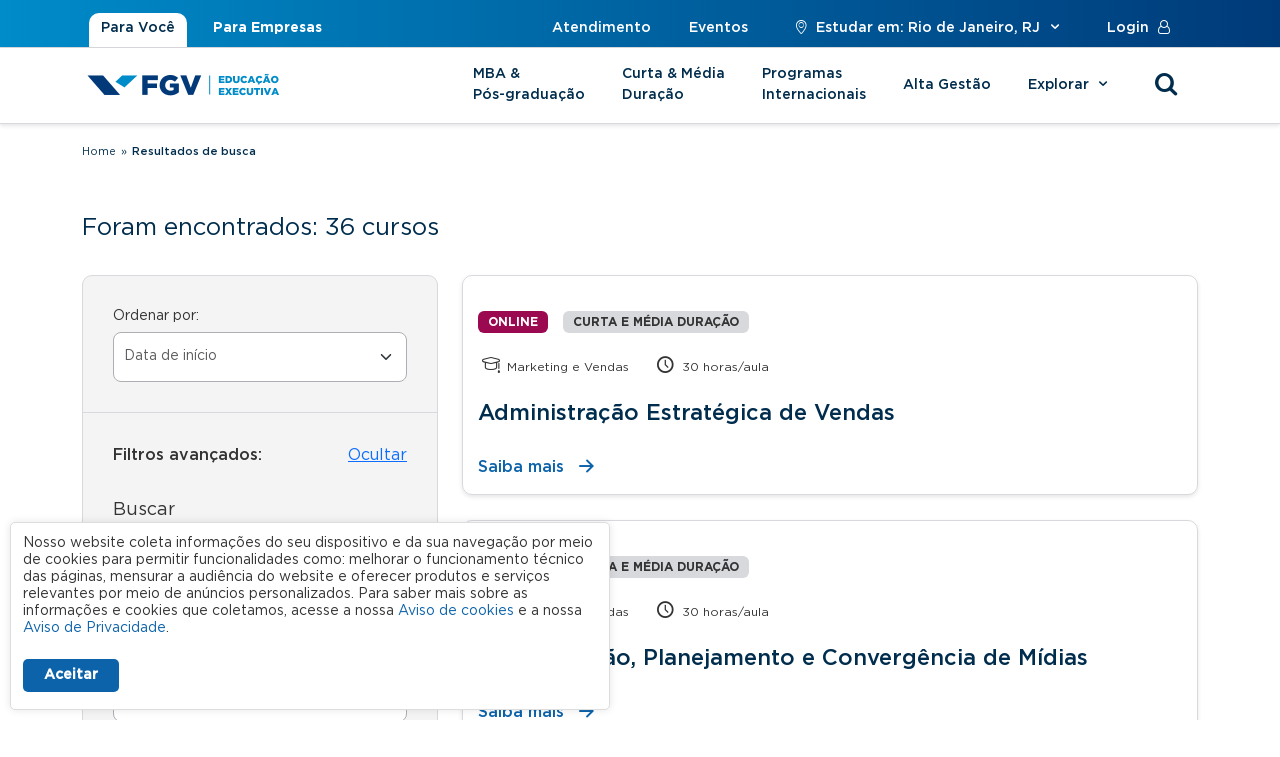

--- FILE ---
content_type: text/html; charset=utf-8
request_url: https://educacao-executiva.fgv.br/busca?curso_tipo=513&area-conhec=271&geo-popup=hide
body_size: 24032
content:
<!DOCTYPE html PUBLIC "-//W3C//DTD XHTML+RDFa 1.0//EN"
  "http://www.w3.org/MarkUp/DTD/xhtml-rdfa-1.dtd">
<html xmlns="http://www.w3.org/1999/xhtml" lang="pt-br" xml:lang="pt-br" version="XHTML+RDFa 1.0" dir="ltr"
  xmlns:og="https://ogp.me/ns#">

<head profile="http://www.w3.org/1999/xhtml/vocab">
  <!--[if IE]><![endif]-->
<link rel="dns-prefetch" href="//www.google.com" />
<link rel="preconnect" href="//www.google.com" />
<link rel="dns-prefetch" href="//ajax.googleapis.com" />
<link rel="preconnect" href="//ajax.googleapis.com" />
<meta http-equiv="Content-Type" content="text/html; charset=utf-8" />
<!-- Google Tag Manager -->
<script>(function(w,d,s,l,i){w[l]=w[l]||[];w[l].push({'gtm.start':
new Date().getTime(),event:'gtm.js'});var f=d.getElementsByTagName(s)[0],
j=d.createElement(s),dl=l!='dataLayer'?'&l='+l:'';j.async=true;j.src=
'https://www.googletagmanager.com/gtm.js?id='+i+dl+ '&gtm_auth=HNu7Cw9zBEHGJCpzjIBJHg&gtm_preview=env-2&gtm_cookies_win=x';f.parentNode.insertBefore(j,f);
})(window,document,'script','dataLayer','GTM-N2V7BMG');</script>
<!-- End Google Tag Manager --><link rel="shortcut icon" href="https://educacao-executiva.fgv.br/sites/educacao-executiva.fgv.br/themes/novo_edex/favicon.ico" type="image/vnd.microsoft.icon" />
<script type="application/ld+json">{
    "@context": "https://schema.org",
    "@graph": [
        {
            "@type": "Organization",
            "additionalType": "EducationalOrganization",
            "@id": "https://fgv.br/#organization",
            "name": "Fundação Getulio Vargas - FGV",
            "contactPoint": [
                {
                    "@type": "ContactPoint",
                    "telephone": "+55-11-3799-3455",
                    "url": "https://educacao-executiva.fgv.br/",
                    "contactType": "customer service",
                    "areaServed": [],
                    "email": "cursopresencialsp@fgv.br",
                    "productSupported": "Cursos online e Presenciais"
                },
                {
                    "@type": "ContactPoint",
                    "telephone": "+55-11-3799-3455",
                    "url": "https://educacao-executiva.fgv.br/",
                    "contactType": "customer service",
                    "areaServed": [],
                    "email": "cursosonlinesp@fgv.br",
                    "productSupported": "Cursos online e Presenciais"
                }
            ],
            "description": "A Fundação Getulio Vargas (FGV) é uma instituição brasileira de ensino, pesquisa e extensão, referência internacional em excelência acadêmica nas áreas de administração, economia, direito, ciências sociais e dados.",
            "logo": {
                "@type": "ImageObject",
                "representativeOfPage": "True",
                "url": "https://educacao-executiva.fgv.br/sites/educacao-executiva.fgv.br/files/fvg-educacao-executiva_0.png",
                "width": "204",
                "height": "35"
            }
        }
    ]
}</script>
<meta name="description" content="A FGV é referência em ensino no Brasil. Aqui você encontra os melhores cursos de Pós-graduação, MBA, curta e média duração, In Company e ensino a distância" />
<meta name="keywords" content="MBA, pós graduação, pos, pos graduação, mba online, mba ead, cursos online" />
<meta name="robots" content="noodp, noydir" />
<meta name="generator" content="Drupal (http://drupal.org)" />
<link rel="canonical" href="https://educacao-executiva.fgv.br/busca" />
<link rel="shortlink" href="https://educacao-executiva.fgv.br/busca" />
<meta property="og:site_name" content="FGV Educação Executiva" />
<meta property="og:type" content="article" />
<meta property="og:url" content="https://educacao-executiva.fgv.br/busca" />
<meta property="og:title" content="Busca de Cursos" />
<meta property="og:image" content="https://educacao-executiva.fgv.br/sites/educacao-executiva.fgv.br/themes/educ_exec/images/educacao-executiva-fgv-og.jpg" />
<meta name="twitter:card" content="summary_large_image" />
<meta name="twitter:image" content="https://educacao-executiva.fgv.br/sites/educacao-executiva.fgv.br/themes/educ_exec/images/educacao-executiva-fgv-og.jpg" />
<meta name="google-site-verification" content="3qdpjz8DZd6XNYJR543TwaY3FnTUcCh6btNv4ihGchA" />
  <meta name="viewport" content="width=device-width, initial-scale=1.0, user-scalable=yes" />
  <title>Busca de Cursos | FGV Educação Executiva</title>
  <script src="//ajax.googleapis.com/ajax/libs/jquery/2.2.4/jquery.min.js"></script>
<script>
<!--//--><![CDATA[//><!--
window.jQuery || document.write("<script src='/sites/educacao-executiva.fgv.br/modules/jquery_update/replace/jquery/2.2/jquery.min.js'>\x3C/script>")
//--><!]]>
</script>
<script src="/sites/educacao-executiva.fgv.br/files/advagg_js/js__mNdHOs16qqyjxIWIpfKqaz4NZoqetfuHYTaTxei57y8__ehkbXErZq8gAr3y8ATBMlGbcst-MMDfQXpEsySH2tbk__Sh3UnP16Acz6H3nmKDM-DvFdM6gLXfNsrZW1TZi-Xnk.js"></script>
<script src="/sites/educacao-executiva.fgv.br/files/advagg_js/js__9ici6QMeDS-cROq8R0RhuICsMGMP2wcJZNQQFsqQi44__X4Rruq2pzP-lYa7ohNqzXAw4U4QfJhhTFBE7GZ5LUcg__Sh3UnP16Acz6H3nmKDM-DvFdM6gLXfNsrZW1TZi-Xnk.js"></script>
<script src="/sites/educacao-executiva.fgv.br/files/advagg_js/js__jY3-3CF_aW2-zV7M-ZJG0aboHTCHOpI0LqsoubNNRFI__ldX-GYGVbJarE_FwlYdMigsz0wUJ72Qj_I4V8NwWM6E__Sh3UnP16Acz6H3nmKDM-DvFdM6gLXfNsrZW1TZi-Xnk.js"></script>
<script>
<!--//--><![CDATA[//><!--
jQuery.extend(Drupal.settings,{"basePath":"\/","pathPrefix":"","setHasJsCookie":0,"ajaxPageState":{"theme":"novo_edex","theme_token":"IPaP6SQ3mQ0_VKVv9R6awJL4-vRQrThO1pASsQWdXsQ","jquery_version":"2.2","jquery_version_token":"Yu5MB1L58X1OUG1Mp6q_0bhqcBx-qWLPhm-csb9KY38","css":{"modules\/system\/system.base.css":1,"modules\/system\/system.menus.css":1,"modules\/system\/system.messages.css":1,"modules\/system\/system.theme.css":1,"misc\/ui\/jquery.ui.core.css":1,"misc\/ui\/jquery.ui.theme.css":1,"misc\/ui\/jquery.ui.menu.css":1,"misc\/ui\/jquery.ui.autocomplete.css":1,"modules\/aggregator\/aggregator.css":1,"sites\/all\/modules\/colorbox_node\/colorbox_node.css":1,"modules\/field\/theme\/field.css":1,"sites\/educacao-executiva.fgv.br\/modules\/fgv\/mod_edex\/mod_edex_opts\/css\/styles.css":1,"modules\/node\/node.css":1,"modules\/search\/search.css":1,"modules\/user\/user.css":1,"sites\/all\/modules\/video_filter\/video_filter.css":1,"sites\/all\/modules\/webform_confirm_email\/webform_confirm_email.css":1,"sites\/all\/modules\/extlink\/css\/extlink.css":1,"sites\/educacao-executiva.fgv.br\/modules\/views\/css\/views.css":1,"sites\/all\/modules\/ckeditor\/css\/ckeditor.css":1,"sites\/all\/modules\/colorbox\/styles\/default\/colorbox_style.css":1,"sites\/educacao-executiva.fgv.br\/modules\/ctools\/css\/ctools.css":1,"sites\/all\/modules\/fgv\/fgv_lgpd\/fgv_lgpd.css":1,"sites\/educacao-executiva.fgv.br\/modules\/search_autocomplete\/css\/themes\/basic-green.css":1,"sites\/all\/modules\/webform\/css\/webform.css":1,"sites\/educacao-executiva.fgv.br\/themes\/novo_edex\/css\/bootstrap\/bootstrap.min.css":1,"sites\/educacao-executiva.fgv.br\/themes\/novo_edex\/css\/bootstrap-select\/bootstrap-select.min.css":1,"sites\/educacao-executiva.fgv.br\/themes\/novo_edex\/css\/select2\/select2.min.css":1,"sites\/educacao-executiva.fgv.br\/themes\/novo_edex\/css\/fonts\/fontello\/css\/fontello.css":1,"sites\/educacao-executiva.fgv.br\/themes\/novo_edex\/components\/slick\/slick.css":1,"sites\/educacao-executiva.fgv.br\/themes\/novo_edex\/components\/slick\/slick-theme.css":1,"sites\/educacao-executiva.fgv.br\/themes\/novo_edex\/css\/global.css":1,"public:\/\/css_injector\/css_injector_11.css":1,"public:\/\/css_injector\/css_injector_14.css":1,"public:\/\/css_injector\/css_injector_16.css":1,"public:\/\/css_injector\/css_injector_20.css":1,"public:\/\/css_injector\/css_injector_22.css":1,"public:\/\/css_injector\/css_injector_23.css":1,"public:\/\/css_injector\/css_injector_27.css":1},"js":{"\/\/ajax.googleapis.com\/ajax\/libs\/jqueryui\/1.10.2\/jquery-ui.min.js":1,"misc\/jquery-extend-3.4.0.js":1,"misc\/jquery-html-prefilter-3.5.0-backport.js":1,"sites\/educacao-executiva.fgv.br\/modules\/jquery_update\/js\/jquery_browser.js":1,"sites\/educacao-executiva.fgv.br\/modules\/jquery_update\/replace\/ui\/external\/jquery.cookie.js":1,"misc\/ui\/jquery.ui.position-1.13.0-backport.js":1,"misc\/form-single-submit.js":1,"sites\/educacao-executiva.fgv.br\/modules\/jquery_update\/js\/jquery_update.js":1,"sites\/all\/modules\/entityreference\/js\/entityreference.js":1,"public:\/\/languages\/pt-br_naelJ0UZm4J29JgunIxtMIuFs4VRT3op14E1RQoax-A.js":1,"sites\/educacao-executiva.fgv.br\/libraries\/colorbox\/jquery.colorbox-min.js":1,"sites\/all\/modules\/colorbox\/js\/colorbox.js":1,"sites\/all\/modules\/colorbox\/styles\/default\/colorbox_style.js":1,"sites\/all\/modules\/colorbox\/js\/colorbox_load.js":1,"sites\/all\/modules\/colorbox\/js\/colorbox_inline.js":1,"misc\/jquery.cookie.js":1,"sites\/educacao-executiva.fgv.br\/modules\/fgv\/mod_edex\/mod_edex_geo\/js\/mod_edex_geo.js":1,"sites\/educacao-executiva.fgv.br\/modules\/better_exposed_filters\/better_exposed_filters.js":1,"sites\/all\/modules\/clientside_validation\/jquery-validate\/jquery.validate.min.js":1,"misc\/collapse.js":1,"misc\/form.js":1,"sites\/educacao-executiva.fgv.br\/modules\/search_autocomplete\/js\/jquery.autocomplete.js":1,"sites\/all\/modules\/extlink\/js\/extlink.js":1,"sites\/all\/modules\/webform\/js\/webform.js":1,"misc\/progress.js":1,"sites\/educacao-executiva.fgv.br\/modules\/fgv\/mod_edex\/mod_edex_aval\/scripts\/jstars.min.js":1,"sites\/all\/modules\/colorbox_node\/colorbox_node.js":1,"sites\/educacao-executiva.fgv.br\/themes\/novo_edex\/js\/bootstrap\/bootstrap.bundle.min.js":1,"sites\/educacao-executiva.fgv.br\/themes\/novo_edex\/js\/bootstrap-select\/bootstrap-select.min.js":1,"sites\/educacao-executiva.fgv.br\/themes\/novo_edex\/js\/select2\/select2.min.js":1,"sites\/educacao-executiva.fgv.br\/themes\/novo_edex\/js\/maskedinput\/jquery.maskedinput.js":1,"sites\/educacao-executiva.fgv.br\/themes\/novo_edex\/js\/scripts.js":1,"https:\/\/www.google.com\/recaptcha\/api.js?onload=google_recaptcha_onload\u0026render=explicit\u0026hl=pt-BR":1,"sites\/all\/modules\/fgv\/fgv_lgpd\/fgv_lgpd.js":1,"sites\/educacao-executiva.fgv.br\/themes\/novo_edex\/components\/slick\/slick.js":1,"sites\/all\/modules\/clientside_validation\/clientside_validation.ie8.js":1,"sites\/all\/modules\/clientside_validation\/clientside_validation_html5\/clientside_validation_html5.js":1,"sites\/all\/modules\/clientside_validation\/clientside_validation.js":1,"sites\/educacao-executiva.fgv.br\/files\/js_injector\/js_injector_2.js":1,"sites\/educacao-executiva.fgv.br\/files\/js_injector\/js_injector_8.js":1,"sites\/educacao-executiva.fgv.br\/files\/js_injector\/js_injector_9.js":1,"\/\/ajax.googleapis.com\/ajax\/libs\/jquery\/2.2.4\/jquery.min.js":1,"misc\/jquery.once.js":1,"misc\/drupal.js":1,"misc\/ajax.js":1}},"colorbox":{"transition":"elastic","speed":"350","opacity":"0.85","slideshow":false,"slideshowAuto":true,"slideshowSpeed":"2500","slideshowStart":"start slideshow","slideshowStop":"stop slideshow","current":"{current} of {total}","previous":"\u00ab Prev","next":"Next \u00bb","close":"Close","overlayClose":true,"returnFocus":true,"maxWidth":"98%","maxHeight":"98%","initialWidth":"300","initialHeight":"250","fixed":true,"scrolling":true,"mobiledetect":false,"mobiledevicewidth":"480px","file_public_path":"\/sites\/educacao-executiva.fgv.br\/files","specificPagesDefaultValue":"admin*\nimagebrowser*\nimg_assist*\nimce*\nnode\/add\/*\nnode\/*\/edit\nprint\/*\nprintpdf\/*\nsystem\/ajax\nsystem\/ajax\/*"},"mod_edex_geo":{"url_execoes":["https:\/\/educacao-executiva.fgv.br\/cursos\/online","https:\/\/educacao-executiva.fgv.br\/cursos\/gratuitos","https:\/\/educacao-executiva.fgv.br\/mba-ideal","https:\/\/educacao-executiva.fgv.br\/comparativo-mba-pgo","https:\/\/educacao-executiva.fgv.br\/comparativo-especializacao","https:\/\/educacao-executiva.fgv.br\/catalogo-de-cursos","https:\/\/educacao-executiva.fgv.br\/solucoes-corporativas","https:\/\/educacao-executiva.fgv.br\/atendimento","https:\/\/educacao-executiva.fgv.br\/login","https:\/\/educacao-executiva.fgv.br\/fgv","https:\/\/educacao-executiva.fgv.br\/faq","https:\/\/educacao-executiva.fgv.br\/cron.php"]},"video_filter":{"url":{"ckeditor":"\/video_filter\/dashboard\/ckeditor"},"instructions_url":"\/video_filter\/instructions","modulepath":"sites\/all\/modules\/video_filter"},"better_exposed_filters":{"datepicker":false,"slider":false,"settings":[],"autosubmit":false,"views":{"patrocinio":{"displays":{"online":{"filters":[]}}},"busca":{"displays":{"page":{"filters":{"keys":{"required":false},"estados":{"required":false},"cidades":{"required":false},"unidade":{"required":false},"area-conhec":{"required":false},"programa":{"required":false},"modalidade":{"required":false},"duracao":{"required":false}}}}},"cursos_mais_buscados":{"displays":{"block":{"filters":[]}}},"cursos_em_destaque_novo_edex":{"displays":{"barra_da_busca":{"filters":[]}}},"explorar_menu":{"displays":{"modalidades":{"filters":[]},"areas_de_conhecimento":{"filters":[]}}},"popup_redirect_cidades":{"displays":{"block":{"filters":[]}}}}},"urlIsAjaxTrusted":{"\/busca":true,"\/busca?curso_tipo=513\u0026area-conhec=271\u0026geo-popup=hide":true},"search_autocomplete":{"form4":{"selector":"#block-block-6 #edit-keys","minChars":"3","max_sug":"10","type":"internal","datas":"https:\/\/educacao-executiva.fgv.br\/cursos-autocomplete","fid":"4","theme":"basic-green","auto_submit":"1","auto_redirect":"0"},"form5":{"selector":"#fake-edit-keys","minChars":"3","max_sug":"10","type":"internal","datas":"https:\/\/educacao-executiva.fgv.br\/cursos-autocomplete","fid":"5","theme":"basic-green","auto_submit":"0","auto_redirect":"0"},"form7":{"selector":".bloco-busca-novo-edex #edit-keys","minChars":"3","max_sug":"10","type":"internal","datas":"https:\/\/educacao-executiva.fgv.br\/cursos-autocomplete","fid":"7","theme":"basic-green","auto_submit":"1","auto_redirect":"0"},"form8":{"selector":".bloco-sticky-bar #edit-keys","minChars":"3","max_sug":"10","type":"internal","datas":"https:\/\/educacao-executiva.fgv.br\/cursos-autocomplete","fid":"8","theme":"basic-green","auto_submit":"1","auto_redirect":"0"}},"extlink":{"extTarget":"_blank","extClass":0,"extLabel":"(link is external)","extImgClass":0,"extIconPlacement":0,"extSubdomains":0,"extExclude":"","extInclude":"","extCssExclude":"#in_company","extCssExplicit":"","extAlert":0,"extAlertText":"This link will take you to an external web site.","mailtoClass":0,"mailtoLabel":"(link sends e-mail)","extUseFontAwesome":false},"colorbox_node":{"width":"600px","height":"600px"},"clientsideValidation":{"forms":{"views-exposed-form-busca-page":{"errorPlacement":"1","general":{"errorClass":"error","wrapper":"li","validateTabs":0,"scrollTo":0,"scrollSpeed":"1000","disableHtml5Validation":"1","validateOnBlur":"0","validateOnBlurAlways":"0","validateOnKeyUp":"0","validateBeforeAjax":"0","validateOnSubmit":"1","showMessages":"0","errorElement":"label"},"rules":{"keys":{"maxlength":128,"messages":{"maxlength":"keys field has to have maximum 128 values."}},"area-conhec[]":{"rangelength":[0,10],"messages":{"rangelength":"area-conhec field has to have between 0 and 10 values."}},"programa[]":{"rangelength":[0,4],"messages":{"rangelength":"programa field has to have between 0 and 4 values."}},"modalidade[]":{"rangelength":[0,4],"messages":{"rangelength":"modalidade field has to have between 0 and 4 values."}},"duracao[]":{"rangelength":[0,6],"messages":{"rangelength":"duracao field has to have between 0 and 6 values."}}}},"mod-edex-geo-form-topo":{"errorPlacement":"1","general":{"errorClass":"error","wrapper":"li","validateTabs":0,"scrollTo":0,"scrollSpeed":"1000","disableHtml5Validation":"1","validateOnBlur":"0","validateOnBlurAlways":"0","validateOnKeyUp":"0","validateBeforeAjax":"0","validateOnSubmit":"1","showMessages":"0","errorElement":"label"},"rules":{"estados":{"required":true,"messages":{"required":"O campo Estado \u00e9 obrigat\u00f3rio.","blacklist":"O campo Estado \u00e9 obrigat\u00f3rio."},"blacklist":{"values":["_none"],"negate":false}},"cidades":{"required":true,"messages":{"required":"O campo Cidade \u00e9 obrigat\u00f3rio.","blacklist":"O campo Cidade \u00e9 obrigat\u00f3rio."},"blacklist":{"values":["_none"],"negate":false}}}},"webform-client-form-16":{"errorPlacement":"1","general":{"errorClass":"error","wrapper":"li","validateTabs":0,"scrollTo":1,"scrollSpeed":"1000","disableHtml5Validation":"1","validateOnBlur":"0","validateOnBlurAlways":"0","validateOnKeyUp":"0","validateBeforeAjax":"0","validateOnSubmit":"1","showMessages":"0","errorElement":"label"},"rules":{"submitted[nome]":{"required":true,"messages":{"required":"O campo Nome \u00e9 obrigat\u00f3rio.","maxlength":"O campo Nome tem um comprimento m\u00e1ximo de 128 de caracteres."},"maxlength":128},"submitted[email]":{"required":true,"messages":{"required":"O campo E-mail \u00e9 obrigat\u00f3rio.","email":"O valor inserido para o campo E-mail \u00e9 inv\u00e1lido."},"email":true},"submitted[areas_interesse][]":{"required":true,"messages":{"required":"O campo \u00c1reas de Interesse \u00e9 obrigat\u00f3rio."}}}},"mod-edex-geo-form-popup":{"errorPlacement":"1","general":{"errorClass":"error","wrapper":"li","validateTabs":0,"scrollTo":0,"scrollSpeed":"1000","disableHtml5Validation":"1","validateOnBlur":"0","validateOnBlurAlways":"0","validateOnKeyUp":"0","validateBeforeAjax":"0","validateOnSubmit":"1","showMessages":"0","errorElement":"label"},"rules":{"estados":{"required":true,"messages":{"required":"O campo Estado \u00e9 obrigat\u00f3rio.","blacklist":"O campo Estado \u00e9 obrigat\u00f3rio."},"blacklist":{"values":["_none"],"negate":false}},"cidades":{"required":true,"messages":{"required":"O campo Cidade \u00e9 obrigat\u00f3rio.","blacklist":"O campo Cidade \u00e9 obrigat\u00f3rio."},"blacklist":{"values":["_none"],"negate":false}}}}},"general":{"usexregxp":0,"months":{"janeiro":1,"jan":1,"fevereiro":2,"fev":2,"mar\u00e7o":3,"mar":3,"abril":4,"abr":4,"mai":5,"junho":6,"jun":6,"julho":7,"jul":7,"agosto":8,"ago":8,"setembro":9,"set":9,"outubro":10,"out":10,"novembro":11,"nov":11,"dezembro":12,"dez":12}},"groups":{"views-exposed-form-busca-page":{},"mod-edex-geo-form-topo":{},"webform-client-form-16":{},"mod-edex-geo-form-popup":{}}}});
//--><!]]>
</script>
  <style>
    body > *{visibility: hidden;opacity: 0;}

    body.preload > div *:not(.lds-ring) {
      transition: none !important;
      -webkit-transition: none !important;
      -moz-transition: none !important;
      -ms-transition: none !important;
      -o-transition: none !important;
    }

    .lds-ring{display:block;position:relative;width:80px;height:80px;margin:20px auto;top:20vh}.lds-ring div{box-sizing:border-box;display:block;position:absolute;width:64px;height:64px;margin:8px;border:8px solid #058ed0;border-radius:50%;animation:lds-ring 1.2s cubic-bezier(.5,0,.5,1) infinite;border-color:#058ed0 transparent transparent transparent}.lds-ring div:nth-child(1){animation-delay:-.45s}.lds-ring div:nth-child(2){animation-delay:-.3s}.lds-ring div:nth-child(3){animation-delay:-.15s}@keyframes lds-ring{0%{transform:rotate(0)}100%{transform:rotate(360deg)}}body>*{visibility:hidden;-webkit-transition:opacity .5s ease-in;-moz-transition:opacity .5s ease-in;-ms-transition:opacity .5s ease-in;-o-transition:opacity .5s ease-in;transition:opacity .5s ease-in;opacity:0}body>#pageloading{visibility:visible;opacity:1}
  </style>
</head>
<body class="novo_edex html not-front not-logged-in no-sidebars page-busca edex-mod-geo-not-front bootstrap-5"  data-estado="28" data-cidade="33">
  <div id="pageloading" class="lds-ring"><div></div><div></div><div></div><div></div></div>
  <noscript><iframe src="https://www.googletagmanager.com/ns.html?id=GTM-N2V7BMG&gtm_auth=HNu7Cw9zBEHGJCpzjIBJHg&gtm_preview=env-2&gtm_cookies_win=x"  height="0" width="0" style="display:none;visibility:hidden"></iframe></noscript>  <div id="page-wrapper"><div id="page" class="page"><div id="edex_bar"><div class="container"><div class="region region-edex-bar"><div id="block-menu-menu-edex-in-company" class="block block-menu"><div class="content block-content"><ul class="menu"><li class="first leaf"><a href="/" id="edex">Para Você</a></li><li class="last leaf"><a href="https://educacao-executiva-in-company.fgv.br/" id="in_company">Para Empresas</a></li></ul></div></div><div id="block-menu-menu-header-menu" class="block block-menu"><div class="content block-content"><ul class="menu"><li class="first leaf"><a href="/atendimento">Atendimento</a></li><li class="leaf"><a href="https://educacao-executiva.fgv.br/rj/rio-de-janeiro/eventos">Eventos</a></li><li class="leaf"><a class="link-edex-geo-local" href="/"><i class="icon-location"></i>Estudar em: Rio de Janeiro, RJ<i id="geo-local-arrow" class="icon-down-open"></i></a></li><li class="leaf"><a href="/" class="link-login">Login<i class="icon-user-o"></i></a></li></ul></div></div></div></div></div><div id="leaderboard"><div class="container"><div class="region region-leaderboard"><div id="block-block-33" class="block block-block login-aluno"><div class="content block-content"><div><h2 class="txt-login">Indique o tipo do seu curso:</h2></div><div><a class="btn btn-outline-primary btn-lg" href="http://aluno.fgv.br" target="_blank">Cursos Regulares</a></div><div><a class="btn btn-outline-primary btn-lg" href="https://www5.fgv.br/areadealunos/login.aspx" target="_blank">Cursos Gratuitos</a></div></div></div><div id="block-mod-edex-geo-block-mod-edex-geo-topo" class="block block-mod-edex-geo"><h2>Onde você quer estudar?</h2><div class="content block-content"><div id="block-edex-geo-topo" class="block-edex-geo use-selectpicker"><form action="/busca?curso_tipo=513&amp;area-conhec=271&amp;geo-popup=hide" method="post" id="mod-edex-geo-form-topo" accept-charset="UTF-8"><div><div class="form-item form-type-select form-item-estados"> <label for="edit-estados">Estado <span class="form-required" title="Este campo é obrigatório.">*</span></label> <select id="edit-estados" name="estados" class="form-select required"><option value="11">Acre</option><option value="24">Alagoas</option><option value="10">Amazonas</option><option value="25">Bahia</option><option value="19">Ceará</option><option value="9">Distrito Federal</option><option value="29">Espírito Santo</option><option value="6">Goiás</option><option value="17">Maranhão</option><option value="7">Mato Grosso</option><option value="8">Mato Grosso do Sul</option><option value="27">Minas Gerais</option><option value="16">Pará</option><option value="21">Paraíba</option><option value="30">Paraná</option><option value="22">Pernambuco</option><option value="18">Piauí</option><option value="28" selected>Rio de Janeiro</option><option value="20">Rio Grande do Norte</option><option value="32">Rio Grande do Sul</option><option value="12">Rondônia</option><option value="13">Roraima</option><option value="31">Santa Catarina</option><option value="26">São Paulo</option><option value="23">Sergipe</option><option value="15">Tocantins</option></select></div><div class="form-item form-type-select form-item-cidades"> <label for="edit-cidades">Cidade <span class="form-required" title="Este campo é obrigatório.">*</span></label> <select id="edit-cidades" name="cidades" class="form-select required"><optgroup label="São Paulo"><option value="537">Alphaville / Barueri</option><option value="183">Americana</option><option value="206">Bauru</option><option value="181">Campinas</option><option value="192">Guarulhos</option><option value="793">Hortolândia</option><option value="792">Indaiatuba</option><option value="180">Jundiaí</option><option value="207">Marília</option><option value="194">Mogi das Cruzes</option><option value="251">Osasco</option><option value="475">Paulinia</option><option value="182">Piracicaba</option><option value="253">Ribeirão Preto</option><option value="794">Santa Bárbara DOeste</option><option value="261">Santo André</option><option value="238">Santos</option><option value="294">São José do Rio Preto</option><option value="193">São José dos Campos</option><option value="34">São Paulo</option><option value="205">Sorocaba</option><option value="791">Sumaré</option><option value="196">Taubaté</option><option value="795">Valinhos</option><option value="474">Vinhedo</option></optgroup><optgroup label="Goiás"><option value="353">Anápolis</option><option value="199">Goiânia</option><option value="200">Rio Verde</option></optgroup><optgroup label="Sergipe"><option value="225">Aracaju</option></optgroup><optgroup label="Minas Gerais"><option value="234">Araxá</option><option value="212">Belo Horizonte</option><option value="216">Betim</option><option value="302">Bom Despacho</option><option value="217">Contagem</option><option value="233">Divinópolis</option><option value="214">Governador Valadares</option><option value="509">Ipatinga</option><option value="246">Juiz de Fora</option><option value="720">Lavras</option><option value="213">Montes Claros</option><option value="502">Passos</option><option value="235">Patos de Minas</option><option value="480">Poços de Caldas</option><option value="195">Pouso Alegre</option><option value="873">Ubá</option><option value="223">Uberlândia</option><option value="295">Varginha</option><option value="798">Venda Nova</option><option value="874">Viçosa</option></optgroup><optgroup label="Rondônia"><option value="923">Ariquemes</option><option value="484">Cacoal</option><option value="204">Ji-Paraná</option><option value="203">Porto Velho</option><option value="722">VILHENA</option></optgroup><optgroup label="Santa Catarina"><option value="237">Balneário Camboriú</option><option value="236">Blumenau</option><option value="921">Caçador</option><option value="227">Chapecó</option><option value="354">Criciúma</option><option value="257">Florianópolis</option><option value="275">Joinville</option><option value="228">Lages</option></optgroup><optgroup label="Bahia"><option value="902">Barreiras</option><option value="254">Feira de Santana</option><option value="487">Ilhéus</option><option value="218">Salvador</option><option value="211">Vitória da Conquista</option></optgroup><optgroup label="Pará"><option value="190">Belém</option><option value="927">Canaã dos Carajás</option><option value="477">Parauapebas</option></optgroup><optgroup label="Roraima"><option value="661">Boa Vista</option></optgroup><optgroup label="Distrito Federal"><option value="35">Brasília</option></optgroup><optgroup label="Rio de Janeiro"><option value="187">Cabo Frio</option><option value="188">Campos dos Goytacazes</option><option value="256">Duque de Caxias</option><option value="483">Itaperuna</option><option value="202">Macaé</option><option value="184">Niterói</option><option value="185">Nova Friburgo</option><option value="500">Nova Iguaçu</option><option value="186">Petrópolis</option><option value="179">Resende</option><option value="33" selected>Rio de Janeiro</option><option value="671">Teresópolis</option><option value="249">Volta Redonda</option></optgroup><optgroup label="Espírito Santo"><option value="915">Cachoeiro de Itapemirim</option><option value="917">Linhares</option><option value="229">Vitória</option></optgroup><optgroup label="Mato Grosso do Sul"><option value="278">Campo Grande</option><option value="241">Dourados</option></optgroup><optgroup label="Pernambuco"><option value="650">Caruaru</option><option value="675">Petrolina</option><option value="189">Recife</option></optgroup><optgroup label="Paraná"><option value="245">Cascavel</option><option value="220">Curitiba</option><option value="351">Foz do Iguaçu</option><option value="363">Guarapuava</option><option value="219">Londrina</option><option value="240">Maringá</option><option value="488">Pato Branco</option><option value="407">Ponta Grossa</option></optgroup><optgroup label="Rio Grande do Sul"><option value="279">Caxias do Sul</option><option value="916">Cruz Alta</option><option value="198">Novo Hamburgo</option><option value="226">Passo Fundo</option><option value="290">Pelotas</option><option value="197">Porto Alegre</option><option value="292">Santa Cruz do Sul</option><option value="291">Santa Maria</option><option value="497">Santo Ângelo</option></optgroup><optgroup label="Mato Grosso"><option value="242">Cuiabá</option><option value="364">Rondonópolis</option><option value="243">Sinop</option></optgroup><optgroup label="Ceará"><option value="230">Fortaleza</option></optgroup><optgroup label="Maranhão"><option value="222">Imperatriz</option><option value="221">São Luís</option></optgroup><optgroup label="Paraíba"><option value="232">João Pessoa</option></optgroup><optgroup label="Alagoas"><option value="201">Maceió</option></optgroup><optgroup label="Amazonas"><option value="191">Manaus</option></optgroup><optgroup label="Rio Grande do Norte"><option value="231">Natal</option></optgroup><optgroup label="Tocantins"><option value="210">Palmas</option></optgroup><optgroup label="Acre"><option value="244">Rio Branco</option></optgroup><optgroup label="Piauí"><option value="248">Teresina</option></optgroup></select></div> <input type="submit" id="edit-submit" name="op" value="Continuar" class="form-submit"><a href="/cursos/online?ref=estou-fora-brasil&amp;estados=26&amp;cidades=34&amp;geo-popup=hide" class="online">Estou fora do Brasil</a><input type="hidden" name="form_build_id" value="form-x9bjC_thur1lcxREgUsrmZ-PDzEiQes5pICmZ-LDbmk"> <input type="hidden" name="form_id" value="mod_edex_geo_form"></div></form></div></div></div></div></div></div><div id="menu_bar" class="bg-white"><div class="container"><div id="logo-container"> <a href="/" title="Início" rel="home" id="logo"> <img src="https://educacao-executiva.fgv.br/sites/educacao-executiva.fgv.br/files/fvg-educacao-executiva_0.png" alt="Início" loading="lazy"> </a> <a href="/" class="link-menu-mobile"> <i class="icon-menu"></i> </a></div><div class="region region-menu-bar"><div id="block-block-44" class="block block-block bloco-sticky-bar"><div class="content block-content"><form class="busca_bar" action="/busca" method="get" id="views-exposed-form-busca-page" accept-charset="UTF-8"><div><div class="views-exposed-form"><div class="views-exposed-widgets clearfix"><div id="busca-filtros-avancados"><div id="busca-filtros-avancados-widgets"><div id="edit-keys-wrapper" class="views-exposed-widget views-widget-filter-field_oferta_keywords_value"> <label for="edit-keys"> Buscar </label><div class="views-widget"><div class="form-item form-type-textfield form-item-keys"> <input type="text" id="edit-keys" name="keys" value="" size="30" maxlength="128" class="form-text"></div></div></div><div id="edit-estados-topo-wrapper" class="views-exposed-widget views-widget-filter-field_cidade_estado_tid"> <label for="edit-estados-topo"> Estado </label><div class="views-widget"><div class="form-item form-type-select form-item-estados"> <select id="edit-estados-topo" name="estados" class="form-select"><option value="All">- Qualquer -</option><option value="11">Acre</option><option value="24">Alagoas</option><option value="14">Amapá</option><option value="10">Amazonas</option><option value="25">Bahia</option><option value="19">Ceará</option><option value="9">Distrito Federal</option><option value="29">Espírito Santo</option><option value="6">Goiás</option><option value="17">Maranhão</option><option value="7">Mato Grosso</option><option value="8">Mato Grosso do Sul</option><option value="27">Minas Gerais</option><option value="16">Pará</option><option value="21">Paraíba</option><option value="30">Paraná</option><option value="22">Pernambuco</option><option value="18">Piauí</option><option value="28" selected>Rio de Janeiro</option><option value="20">Rio Grande do Norte</option><option value="32">Rio Grande do Sul</option><option value="12">Rondônia</option><option value="13">Roraima</option><option value="31">Santa Catarina</option><option value="26">São Paulo</option><option value="23">Sergipe</option><option value="15">Tocantins</option></select></div></div></div><div id="edit-cidades-topo-wrapper" class="views-exposed-widget views-widget-filter-tid_entityreference_filter"> <label for="edit-cidades-topo"> Cidade </label><div class="views-widget"><div class="form-item form-type-select form-item-cidades"> <select id="edit-cidades-topo" name="cidades" class="form-select"><option value="All">- Qualquer -</option><option value="537"> Alphaville / Barueri</option><option value="183"> Americana</option><option value="353"> Anápolis</option><option value="225"> Aracaju</option><option value="234"> Araxá</option><option value="923"> Ariquemes</option><option value="237"> Balneário Camboriú</option><option value="902"> Barreiras</option><option value="206"> Bauru</option><option value="190"> Belém</option><option value="212"> Belo Horizonte</option><option value="216"> Betim</option><option value="236"> Blumenau</option><option value="661"> Boa Vista</option><option value="302"> Bom Despacho</option><option value="35"> Brasília</option><option value="187"> Cabo Frio</option><option value="921"> Caçador</option><option value="915"> Cachoeiro de Itapemirim</option><option value="484"> Cacoal</option><option value="181"> Campinas</option><option value="278"> Campo Grande</option><option value="188"> Campos dos Goytacazes</option><option value="927"> Canaã dos Carajás</option><option value="650"> Caruaru</option><option value="245"> Cascavel</option><option value="279"> Caxias do Sul</option><option value="227"> Chapecó</option><option value="217"> Contagem</option><option value="354"> Criciúma</option><option value="916"> Cruz Alta</option><option value="242"> Cuiabá</option><option value="220"> Curitiba</option><option value="233"> Divinópolis</option><option value="241"> Dourados</option><option value="256"> Duque de Caxias</option><option value="254"> Feira de Santana</option><option value="257"> Florianópolis</option><option value="230"> Fortaleza</option><option value="351"> Foz do Iguaçu</option><option value="199"> Goiânia</option><option value="214"> Governador Valadares</option><option value="363"> Guarapuava</option><option value="192"> Guarulhos</option><option value="793"> Hortolândia</option><option value="487"> Ilhéus</option><option value="222"> Imperatriz</option><option value="792"> Indaiatuba</option><option value="509"> Ipatinga</option><option value="483"> Itaperuna</option><option value="204"> Ji-Paraná</option><option value="232"> João Pessoa</option><option value="275"> Joinville</option><option value="246"> Juiz de Fora</option><option value="180"> Jundiaí</option><option value="228"> Lages</option><option value="720"> Lavras</option><option value="917"> Linhares</option><option value="219"> Londrina</option><option value="202"> Macaé</option><option value="201"> Maceió</option><option value="191"> Manaus</option><option value="207"> Marília</option><option value="240"> Maringá</option><option value="194"> Mogi das Cruzes</option><option value="213"> Montes Claros</option><option value="231"> Natal</option><option value="184"> Niterói</option><option value="185"> Nova Friburgo</option><option value="500"> Nova Iguaçu</option><option value="198"> Novo Hamburgo</option><option value="251"> Osasco</option><option value="210"> Palmas</option><option value="477"> Parauapebas</option><option value="226"> Passo Fundo</option><option value="502"> Passos</option><option value="488"> Pato Branco</option><option value="235"> Patos de Minas</option><option value="475"> Paulinia</option><option value="290"> Pelotas</option><option value="675"> Petrolina</option><option value="186"> Petrópolis</option><option value="182"> Piracicaba</option><option value="480"> Poços de Caldas</option><option value="407"> Ponta Grossa</option><option value="197"> Porto Alegre</option><option value="203"> Porto Velho</option><option value="195"> Pouso Alegre</option><option value="189"> Recife</option><option value="179"> Resende</option><option value="253"> Ribeirão Preto</option><option value="244"> Rio Branco</option><option value="33" selected> Rio de Janeiro</option><option value="200"> Rio Verde</option><option value="364"> Rondonópolis</option><option value="218"> Salvador</option><option value="794"> Santa Bárbara DOeste</option><option value="292"> Santa Cruz do Sul</option><option value="291"> Santa Maria</option><option value="261"> Santo André</option><option value="497"> Santo Ângelo</option><option value="238"> Santos</option><option value="294"> São José do Rio Preto</option><option value="193"> São José dos Campos</option><option value="221"> São Luís</option><option value="34"> São Paulo</option><option value="243"> Sinop</option><option value="205"> Sorocaba</option><option value="791"> Sumaré</option><option value="196"> Taubaté</option><option value="248"> Teresina</option><option value="671"> Teresópolis</option><option value="873"> Ubá</option><option value="223"> Uberlândia</option><option value="795"> Valinhos</option><option value="295"> Varginha</option><option value="798"> Venda Nova</option><option value="874"> Viçosa</option><option value="722"> VILHENA</option><option value="474"> Vinhedo</option><option value="229"> Vitória</option><option value="211"> Vitória da Conquista</option><option value="249"> Volta Redonda</option></select></div></div></div><div class="views-exposed-widget views-submit-button"> <input type="submit" id="edit-submit-busca-topo" value="" class="form-submit"></div></div></div></div></div></div></form></div></div><div id="block-menu-menu-menu-sticky-bar" class="block block-menu"><div class="content block-content"><ul class="menu"><li class="leaf"><a class="link-edex-geo-local" href="/"><i class="icon-location"></i>Estudar em: Rio de Janeiro, RJ<i id="geo-local-arrow" class="icon-down-open"></i></a></li><li class="leaf"><a href="/" class="link-login">Login<i class="icon-user-o"></i></a></li></ul></div></div><div id="block-menu-menu-novo-menu-principal" class="block block-menu"><div class="content block-content"><ul class="menu"><li class="leaf"><a href="https://educacao-executiva.fgv.br/rj/rio-de-janeiro/cursos/mba-pos-graduacao">MBA &amp; <br>Pós-graduação</a></li><li class="leaf"><a href="https://educacao-executiva.fgv.br/rj/rio-de-janeiro/cursos/curta-media-duracao">Curta &amp; Média <br>Duração</a></li><li class="leaf"><a href="https://educacao-executiva.fgv.br/rj/rio-de-janeiro/cursos/programas-internacionais">Programas <br>Internacionais</a></li><li class="leaf"><a href="https://altagestao.fgv.br/">Alta Gestão</a></li><li id="link-explorar" class="leaf"><a href="/">Explorar <i class="icon-down-open"></i></a></li><li class="leaf both"><a title="Buscar" href="/" id="link-buscar"><i class="icon-search"></i></a></li><li class="leaf mobile"><a href="/" class="link-menu-mobile" aria-label="Menu mobile"><i class="icon-menu"></i></a></li></ul></div></div></div></div></div><div id="menu_bar_bottom"><div class="region region-menu-bar-bottom"><div id="block-block-34" class="block block-block bloco-busca-novo-edex"><div class="content block-content"><div class="container"><div class="row"><div class="col-lg-7"><form class="busca_bar" action="/busca" method="get" id="views-exposed-form-busca-page" accept-charset="UTF-8"><div><div class="views-exposed-form"><div class="views-exposed-widgets clearfix"><div id="busca-filtros-avancados"><div id="busca-filtros-avancados-widgets"><div id="edit-keys-wrapper" class="views-exposed-widget views-widget-filter-field_oferta_keywords_value"> <label for="edit-keys"> Buscar </label><div class="views-widget"><div class="form-item form-type-textfield form-item-keys"> <input type="text" id="edit-keys" name="keys" value="" size="30" maxlength="128" class="form-text"></div></div></div><div id="edit-estados-topo-wrapper" class="views-exposed-widget views-widget-filter-field_cidade_estado_tid"> <label for="edit-estados-topo"> Estado </label><div class="views-widget"><div class="form-item form-type-select form-item-estados"> <select id="edit-estados-topo" name="estados" class="form-select"><option value="All">- Qualquer -</option><option value="11">Acre</option><option value="24">Alagoas</option><option value="14">Amapá</option><option value="10">Amazonas</option><option value="25">Bahia</option><option value="19">Ceará</option><option value="9">Distrito Federal</option><option value="29">Espírito Santo</option><option value="6">Goiás</option><option value="17">Maranhão</option><option value="7">Mato Grosso</option><option value="8">Mato Grosso do Sul</option><option value="27">Minas Gerais</option><option value="16">Pará</option><option value="21">Paraíba</option><option value="30">Paraná</option><option value="22">Pernambuco</option><option value="18">Piauí</option><option value="28" selected>Rio de Janeiro</option><option value="20">Rio Grande do Norte</option><option value="32">Rio Grande do Sul</option><option value="12">Rondônia</option><option value="13">Roraima</option><option value="31">Santa Catarina</option><option value="26">São Paulo</option><option value="23">Sergipe</option><option value="15">Tocantins</option></select></div></div></div><div id="edit-cidades-topo-wrapper" class="views-exposed-widget views-widget-filter-tid_entityreference_filter"> <label for="edit-cidades-topo"> Cidade </label><div class="views-widget"><div class="form-item form-type-select form-item-cidades"> <select id="edit-cidades-topo" name="cidades" class="form-select"><option value="All">- Qualquer -</option><option value="537"> Alphaville / Barueri</option><option value="183"> Americana</option><option value="353"> Anápolis</option><option value="225"> Aracaju</option><option value="234"> Araxá</option><option value="923"> Ariquemes</option><option value="237"> Balneário Camboriú</option><option value="902"> Barreiras</option><option value="206"> Bauru</option><option value="190"> Belém</option><option value="212"> Belo Horizonte</option><option value="216"> Betim</option><option value="236"> Blumenau</option><option value="661"> Boa Vista</option><option value="302"> Bom Despacho</option><option value="35"> Brasília</option><option value="187"> Cabo Frio</option><option value="921"> Caçador</option><option value="915"> Cachoeiro de Itapemirim</option><option value="484"> Cacoal</option><option value="181"> Campinas</option><option value="278"> Campo Grande</option><option value="188"> Campos dos Goytacazes</option><option value="927"> Canaã dos Carajás</option><option value="650"> Caruaru</option><option value="245"> Cascavel</option><option value="279"> Caxias do Sul</option><option value="227"> Chapecó</option><option value="217"> Contagem</option><option value="354"> Criciúma</option><option value="916"> Cruz Alta</option><option value="242"> Cuiabá</option><option value="220"> Curitiba</option><option value="233"> Divinópolis</option><option value="241"> Dourados</option><option value="256"> Duque de Caxias</option><option value="254"> Feira de Santana</option><option value="257"> Florianópolis</option><option value="230"> Fortaleza</option><option value="351"> Foz do Iguaçu</option><option value="199"> Goiânia</option><option value="214"> Governador Valadares</option><option value="363"> Guarapuava</option><option value="192"> Guarulhos</option><option value="793"> Hortolândia</option><option value="487"> Ilhéus</option><option value="222"> Imperatriz</option><option value="792"> Indaiatuba</option><option value="509"> Ipatinga</option><option value="483"> Itaperuna</option><option value="204"> Ji-Paraná</option><option value="232"> João Pessoa</option><option value="275"> Joinville</option><option value="246"> Juiz de Fora</option><option value="180"> Jundiaí</option><option value="228"> Lages</option><option value="720"> Lavras</option><option value="917"> Linhares</option><option value="219"> Londrina</option><option value="202"> Macaé</option><option value="201"> Maceió</option><option value="191"> Manaus</option><option value="207"> Marília</option><option value="240"> Maringá</option><option value="194"> Mogi das Cruzes</option><option value="213"> Montes Claros</option><option value="231"> Natal</option><option value="184"> Niterói</option><option value="185"> Nova Friburgo</option><option value="500"> Nova Iguaçu</option><option value="198"> Novo Hamburgo</option><option value="251"> Osasco</option><option value="210"> Palmas</option><option value="477"> Parauapebas</option><option value="226"> Passo Fundo</option><option value="502"> Passos</option><option value="488"> Pato Branco</option><option value="235"> Patos de Minas</option><option value="475"> Paulinia</option><option value="290"> Pelotas</option><option value="675"> Petrolina</option><option value="186"> Petrópolis</option><option value="182"> Piracicaba</option><option value="480"> Poços de Caldas</option><option value="407"> Ponta Grossa</option><option value="197"> Porto Alegre</option><option value="203"> Porto Velho</option><option value="195"> Pouso Alegre</option><option value="189"> Recife</option><option value="179"> Resende</option><option value="253"> Ribeirão Preto</option><option value="244"> Rio Branco</option><option value="33" selected> Rio de Janeiro</option><option value="200"> Rio Verde</option><option value="364"> Rondonópolis</option><option value="218"> Salvador</option><option value="794"> Santa Bárbara DOeste</option><option value="292"> Santa Cruz do Sul</option><option value="291"> Santa Maria</option><option value="261"> Santo André</option><option value="497"> Santo Ângelo</option><option value="238"> Santos</option><option value="294"> São José do Rio Preto</option><option value="193"> São José dos Campos</option><option value="221"> São Luís</option><option value="34"> São Paulo</option><option value="243"> Sinop</option><option value="205"> Sorocaba</option><option value="791"> Sumaré</option><option value="196"> Taubaté</option><option value="248"> Teresina</option><option value="671"> Teresópolis</option><option value="873"> Ubá</option><option value="223"> Uberlândia</option><option value="795"> Valinhos</option><option value="295"> Varginha</option><option value="798"> Venda Nova</option><option value="874"> Viçosa</option><option value="722"> VILHENA</option><option value="474"> Vinhedo</option><option value="229"> Vitória</option><option value="211"> Vitória da Conquista</option><option value="249"> Volta Redonda</option></select></div></div></div><div class="views-exposed-widget views-submit-button"> <input type="submit" id="edit-submit-busca-topo" value="" class="form-submit"></div></div></div></div></div></div></form><div class="view view-cursos-mais-buscados view-id-cursos_mais_buscados view-display-id-block view-dom-id-94e047471b247ea92f08053dbbf43f4e"><div class="view-header"><h3>Cursos mais buscados</h3></div><div class="view-content"><div class="item-list"><ul><li class="views-row views-row-1 views-row-odd views-row-first -field-oferta-tipo"><div class="views-field views-field-title"> <span class="field-content"><a href="/rj/rio-de-janeiro/cursos/mba-pos-graduacao/pos-graduacao-presencial/pos-graduacao-em-marketing-e-midias-digitais">Pós-Graduação em Marketing e Mídias Digitais (Presencial)</a></span></div></li><li class="views-row views-row-2 views-row-even -field-oferta-tipo"><div class="views-field views-field-title"> <span class="field-content"><a href="/rj/rio-de-janeiro/cursos/mba-pos-graduacao/pos-graduacao-presencial/pos-graduacao-em-gestao-financeira">Pós-Graduação em Gestão Financeira (Presencial)</a></span></div></li><li class="views-row views-row-3 views-row-odd -field-oferta-tipo"><div class="views-field views-field-title"> <span class="field-content"><a href="/cursos/online/pos-graduacao-online/pos-graduacao-em-administracao-de-empresas">Pós-Graduação em Administração de Empresas (Online)</a></span></div></li><li class="views-row views-row-4 views-row-even -field-oferta-tipo"><div class="views-field views-field-title"> <span class="field-content"><a href="/rj/rio-de-janeiro/cursos/mba-pos-graduacao/pos-graduacao-presencial/pos-graduacao-em-administracao-de-empresas">Pós-Graduação em Administração de Empresas (Presencial)</a></span></div></li><li class="views-row views-row-5 views-row-odd -field-oferta-tipo"><div class="views-field views-field-title"> <span class="field-content"><a href="/cursos/online/pos-graduacao-online/pos-graduacao-em-marketing-e-midias-digitais">Pós-Graduação em Marketing e Mídias Digitais (Online)</a></span></div></li><li class="views-row views-row-6 views-row-even -field-oferta-tipo"><div class="views-field views-field-title"> <span class="field-content"><a href="/cursos/online/pos-graduacao-online/pos-graduacao-em-lideranca-e-inovacao-1">Pós-Graduação em Liderança e Inovação (Online)</a></span></div></li><li class="views-row views-row-7 views-row-odd -field-oferta-tipo"><div class="views-field views-field-title"> <span class="field-content"><a href="/cursos/online/pos-graduacao-online/pos-graduacao-em-logistica-e-supply-chain-management-1">Pós-Graduação em Logística e Supply Chain Management (Online)</a></span></div></li><li class="views-row views-row-8 views-row-even views-row-last -field-oferta-tipo"><div class="views-field views-field-title"> <span class="field-content"><a href="/cursos/online/pos-graduacao-online/pos-graduacao-em-gestao-comercial-e-vendas-1">Pós-Graduação em Gestão Comercial e Vendas (Online)</a></span></div></li></ul></div></div></div></div><div class="col-lg-5"><div class="view view-cursos-em-destaque-novo-edex view-id-cursos_em_destaque_novo_edex view-display-id-barra_da_busca destaque single view-dom-id-963f9b3e1584cbb92bdc8f5f7b220f93"><div class="view-header"><h3>Cursos em destaque</h3></div><div class="view-content"><div class="views-row views-row-1 views-row-odd views-row-first"><div class="views-field views-field-nothing btn-saiba-mais"> <span class="field-content"><div class="top"> <span class="modalidade online">Online</span> <span class="programa">Curta e Média Duração</span></div><div class="area-de-conhecimento"> <i class="icon-graduation-cap"></i> Tecnologia e Ciência de Dados</div><div class="titulo"><h3><a href="/cursos/online/curta-media-duracao-online/fundamentos-da-inteligencia-artificial">Fundamentos da Inteligência Artificial</a></h3></div><div class="sobre">Em um cenário empresarial que evolui constantemente, a Intelig...</div><div class="link"> <a href="/cursos/online/curta-media-duracao-online/fundamentos-da-inteligencia-artificial">Veja mais <i class="demo-icon icon-right"></i></a></div></span></div></div><div class="views-row views-row-2 views-row-even"><div class="views-field views-field-nothing btn-saiba-mais"> <span class="field-content"><div class="top"> <span class="modalidade online">Online</span> <span class="programa">Curta e Média Duração</span></div><div class="area-de-conhecimento"> <i class="icon-graduation-cap"></i> Marketing e Vendas</div><div class="titulo"><h3><a href="/cursos/online/curta-media-duracao-online/comunicacao-planejamento-e-convergencia-de-midias-1">Comunicação, Planejamento e Convergência de Mídias</a></h3></div><div class="sobre">A discussão sobre as mídias digitais e os seus impactos nas...</div><div class="link"> <a href="/cursos/online/curta-media-duracao-online/comunicacao-planejamento-e-convergencia-de-midias-1">Veja mais <i class="demo-icon icon-right"></i></a></div></span></div></div><div class="views-row views-row-3 views-row-odd"><div class="views-field views-field-nothing btn-saiba-mais"> <span class="field-content"><div class="top"> <span class="modalidade online">Online</span> <span class="programa">Curta e Média Duração</span></div><div class="area-de-conhecimento"> <i class="icon-graduation-cap"></i> Economia e Finanças</div><div class="titulo"><h3><a href="/cursos/online/curta-media-duracao-online/financas-corporativas-2">Finanças Corporativas</a></h3></div><div class="sobre">As empresas, para a sua manutenção e crescimento, deparam-se...</div><div class="link"> <a href="/cursos/online/curta-media-duracao-online/financas-corporativas-2">Veja mais <i class="demo-icon icon-right"></i></a></div></span></div></div><div class="views-row views-row-4 views-row-even"><div class="views-field views-field-nothing btn-saiba-mais"> <span class="field-content"><div class="top"> <span class="modalidade online">Online</span> <span class="programa">Curta e Média Duração</span></div><div class="area-de-conhecimento"> <i class="icon-graduation-cap"></i> Gestão de Setores Específicos</div><div class="titulo"><h3><a href="/cursos/online/curta-media-duracao-online/gestao-estrategica-de-carbono-2">Gestão Estratégica de Carbono</a></h3></div><div class="sobre">O combate às mudanças climáticas coloca-se como um...</div><div class="link"> <a href="/cursos/online/curta-media-duracao-online/gestao-estrategica-de-carbono-2">Veja mais <i class="demo-icon icon-right"></i></a></div></span></div></div><div class="views-row views-row-5 views-row-odd"><div class="views-field views-field-nothing btn-saiba-mais"> <span class="field-content"><div class="top"> <span class="modalidade online">Online</span> <span class="programa">Curta e Média Duração</span></div><div class="area-de-conhecimento"> <i class="icon-graduation-cap"></i> Direito</div><div class="titulo"><h3><a href="/cursos/online/curta-media-duracao-online/jurimetria">Jurimetria</a></h3></div><div class="sobre">O curso Jurimetria apresenta o conceito e evolução da...</div><div class="link"> <a href="/cursos/online/curta-media-duracao-online/jurimetria">Veja mais <i class="demo-icon icon-right"></i></a></div></span></div></div><div class="views-row views-row-6 views-row-even"><div class="views-field views-field-nothing btn-saiba-mais"> <span class="field-content"><div class="top"> <span class="modalidade online">Online</span> <span class="programa">Curta e Média Duração</span></div><div class="area-de-conhecimento"> <i class="icon-graduation-cap"></i> Direito</div><div class="titulo"><h3><a href="/cursos/online/curta-media-duracao-online/recuperacao-de-empresas">Recuperação de Empresas</a></h3></div><div class="sobre">O curso Recuperação de Empresas foi desenvolvido para...</div><div class="link"> <a href="/cursos/online/curta-media-duracao-online/recuperacao-de-empresas">Veja mais <i class="demo-icon icon-right"></i></a></div></span></div></div><div class="views-row views-row-7 views-row-odd"><div class="views-field views-field-nothing btn-saiba-mais"> <span class="field-content"><div class="top"> <span class="modalidade live">Live</span> <span class="programa">Curta e Média Duração</span></div><div class="area-de-conhecimento"> <i class="icon-graduation-cap"></i> Liderança e Pessoas</div><div class="titulo"><h3><a href="/cursos/live/curta-media-duracao-live/formacao-executiva-em-business-partner-de-rh-ciclo-de-vida-do-empregado-2">Formação Executiva em Business Partner de RH – Ciclo de Vida do Empregado</a></h3></div><div class="sobre">O curso Formação Executiva em Business Partner de RH...</div><div class="link"> <a href="/cursos/live/curta-media-duracao-live/formacao-executiva-em-business-partner-de-rh-ciclo-de-vida-do-empregado-2">Veja mais <i class="demo-icon icon-right"></i></a></div></span></div></div><div class="views-row views-row-8 views-row-even"><div class="views-field views-field-nothing btn-saiba-mais"> <span class="field-content"><div class="top"> <span class="modalidade live">Live</span> <span class="programa">Curta e Média Duração</span></div><div class="area-de-conhecimento"> <i class="icon-graduation-cap"></i> Liderança e Pessoas</div><div class="titulo"><h3><a href="/cursos/live/curta-media-duracao-live/gestao-da-diversidade-e-inclusao">Gestão da Diversidade e Inclusão</a></h3></div><div class="sobre">A gestão da diversidade e a inclusão está entre os...</div><div class="link"> <a href="/cursos/live/curta-media-duracao-live/gestao-da-diversidade-e-inclusao">Veja mais <i class="demo-icon icon-right"></i></a></div></span></div></div><div class="views-row views-row-9 views-row-odd views-row-last"><div class="views-field views-field-nothing btn-saiba-mais"> <span class="field-content"><div class="top"> <span class="modalidade presencial">Presencial</span> <span class="programa">MBA</span></div><div class="area-de-conhecimento"> <i class="icon-graduation-cap"></i> Economia e Finanças</div><div class="titulo"><h3><a href="/rj/rio-de-janeiro/cursos/mba-pos-graduacao/mba-presencial/mba-em-financas-financas-corporativas">MBA em Finanças: Finanças Corporativas</a></h3></div><div class="sobre">MBA em Finanças: Finanças Corporativas – entenda o...</div><div class="link"> <a href="/rj/rio-de-janeiro/cursos/mba-pos-graduacao/mba-presencial/mba-em-financas-financas-corporativas">Veja mais <i class="demo-icon icon-right"></i></a></div></span></div></div></div></div></div></div></div></div></div><div id="block-menu-menu-novo-menu-mobile" class="block block-menu"><h2>Novo Menu Mobile</h2><div class="content container"><ul class="menu"><li class="leaf"><a href="/" id="link-login-mobile">Login<i class="icon-user-o"></i></a></li><li id="link-explorar" class="leaf"><a href="/">Explorar</a></li><div id="explorar-conteudo-mobile"><div class="view view-explorar-menu view-id-explorar_menu view-display-id-modalidades container view-dom-id-59f05e81c9abdb8331c9498faac6c135"><div class="view-header"><h2>Cursos por Modalidades</h2></div><div class="view-content row"><div class="col-xs-12 col-md-4"><div class="div views-fieldset" data-module="views_fieldsets"><div class="views-field views-field-name modalidade-nome presencial"><span class="field-content"><a href="https://educacao-executiva.fgv.br/rj/rio-de-janeiro/cursos/presencial">Presencial</a></span></div><div class="views-field views-field-field-modalidade-destaque"><div class="field-content">Tenha aulas presenciais ou semipresenciais nas nossas unidades.</div></div></div></div><div class="col-xs-12 col-md-4"><div class="div views-fieldset" data-module="views_fieldsets"><div class="views-field views-field-name modalidade-nome online"><span class="field-content"><a href="/cursos/online">Online</a></span></div><div class="views-field views-field-field-modalidade-destaque"><div class="field-content">Estude de onde quiser e no seu ritmo, em uma plataforma digital interativa.</div></div></div></div><div class="col-xs-12 col-md-4"><div class="div views-fieldset" data-module="views_fieldsets"><div class="views-field views-field-name modalidade-nome live"><span class="field-content"><a href="https://educacao-executiva.fgv.br/rj/rio-de-janeiro/cursos/live">Live</a></span></div><div class="views-field views-field-field-modalidade-destaque"><div class="field-content">Aulas em tempo real, pela plataforma digital, sem sair da sua casa.</div></div></div></div></div></div><div class="view view-explorar-menu view-id-explorar_menu view-display-id-areas_de_conhecimento container view-dom-id-2c7f4e9406ec4eb905a8bf9072e4f919"><div class="view-header"><h2>Cursos por Áreas</h2></div><div class="view-content"><div class="views-row views-row-1 views-row-odd views-row-first"><div class="views-field views-field-php area"> <span class="field-content"><a href="/cursos/areas/administracao-publica?estados=28&amp;cidades=33">Administração Pública</a></span></div></div><div class="views-row views-row-2 views-row-even"><div class="views-field views-field-php area"> <span class="field-content"><a href="/cursos/areas/direito?estados=28&amp;cidades=33">Direito</a></span></div></div><div class="views-row views-row-3 views-row-odd"><div class="views-field views-field-php area"> <span class="field-content"><a href="/cursos/areas/economia-e-financas?estados=28&amp;cidades=33">Economia e Finanças</a></span></div></div><div class="views-row views-row-4 views-row-even"><div class="views-field views-field-php area"> <span class="field-content"><a href="/cursos/areas/educacao-e-humanidades?estados=28&amp;cidades=33">Educação e Humanidades</a></span></div></div><div class="views-row views-row-5 views-row-odd"><div class="views-field views-field-php area"> <span class="field-content"><a href="/cursos/areas/estrategia-e-negocios?estados=28&amp;cidades=33">Estratégia e Negócios</a></span></div></div><div class="views-row views-row-6 views-row-even"><div class="views-field views-field-php area"> <span class="field-content"><a href="/cursos/areas/gestao-de-setores-especificos?estados=28&amp;cidades=33">Gestão de Setores Específicos</a></span></div></div><div class="views-row views-row-7 views-row-odd"><div class="views-field views-field-php area"> <span class="field-content"><a href="/cursos/areas/lideranca-e-pessoas?estados=28&amp;cidades=33">Liderança e Pessoas</a></span></div></div><div class="views-row views-row-8 views-row-even"><div class="views-field views-field-php area"> <span class="field-content"><a href="/cursos/areas/marketing-e-vendas?estados=28&amp;cidades=33">Marketing e Vendas</a></span></div></div><div class="views-row views-row-9 views-row-odd"><div class="views-field views-field-php area"> <span class="field-content"><a href="/cursos/areas/relacoes-internacionais?estados=28&amp;cidades=33">Relações Internacionais</a></span></div></div><div class="views-row views-row-10 views-row-even views-row-last"><div class="views-field views-field-php area"> <span class="field-content"><a href="/cursos/areas/tecnologia-e-ciencia-de-dados?estados=28&amp;cidades=33">Tecnologia e Ciência de Dados</a></span></div></div></div></div></div><li class="leaf"><a href="https://educacao-executiva.fgv.br/rj/rio-de-janeiro/cursos/mba-pos-graduacao">MBA &amp; Pós-graduação</a></li><li class="leaf"><a href="https://educacao-executiva.fgv.br/rj/rio-de-janeiro/cursos/curta-media-duracao">Curta &amp; Média Duração</a></li><li class="leaf"><a href="https://educacao-executiva.fgv.br/rj/rio-de-janeiro/cursos/programas-internacionais">Programas Internacionais</a></li><li class="leaf" id="link-ext"><a href="https://altagestao.fgv.br/">Alta Gestão</a></li><li class="leaf"><a href="/atendimento">Atendimento</a></li><li class="leaf"><a href="https://educacao-executiva.fgv.br/rj/rio-de-janeiro/eventos">Eventos</a></li></ul></div></div><div id="block-block-27" class="block block-block block-mod-edex-blocks-modalidades-areas-de-interesse"><div class="content block-content"><div class="container"><div class="row"><div class="col-md-8"><div class="view view-explorar-menu view-id-explorar_menu view-display-id-modalidades container view-dom-id-c40bcc9260cf082db02cc9f3f2f0d8d0"><div class="view-header"><h2>Cursos por Modalidades</h2></div><div class="view-content row"><div class="col-xs-12 col-md-4"><div class="div views-fieldset" data-module="views_fieldsets"><div class="views-field views-field-name modalidade-nome presencial"><span class="field-content"><a href="https://educacao-executiva.fgv.br/rj/rio-de-janeiro/cursos/presencial">Presencial</a></span></div><div class="views-field views-field-field-modalidade-destaque"><div class="field-content">Tenha aulas presenciais ou semipresenciais nas nossas unidades.</div></div></div></div><div class="col-xs-12 col-md-4"><div class="div views-fieldset" data-module="views_fieldsets"><div class="views-field views-field-name modalidade-nome online"><span class="field-content"><a href="/cursos/online">Online</a></span></div><div class="views-field views-field-field-modalidade-destaque"><div class="field-content">Estude de onde quiser e no seu ritmo, em uma plataforma digital interativa.</div></div></div></div><div class="col-xs-12 col-md-4"><div class="div views-fieldset" data-module="views_fieldsets"><div class="views-field views-field-name modalidade-nome live"><span class="field-content"><a href="https://educacao-executiva.fgv.br/rj/rio-de-janeiro/cursos/live">Live</a></span></div><div class="views-field views-field-field-modalidade-destaque"><div class="field-content">Aulas em tempo real, pela plataforma digital, sem sair da sua casa.</div></div></div></div></div></div></div><div class="col-md-4"><div class="view view-explorar-menu view-id-explorar_menu view-display-id-areas_de_conhecimento container view-dom-id-665b1362b9536d31e4e92e3c3f562008"><div class="view-header"><h2>Cursos por Áreas</h2></div><div class="view-content"><div class="views-row views-row-1 views-row-odd views-row-first"><div class="views-field views-field-php area"> <span class="field-content"><a href="/cursos/areas/administracao-publica?estados=28&amp;cidades=33">Administração Pública</a></span></div></div><div class="views-row views-row-2 views-row-even"><div class="views-field views-field-php area"> <span class="field-content"><a href="/cursos/areas/direito?estados=28&amp;cidades=33">Direito</a></span></div></div><div class="views-row views-row-3 views-row-odd"><div class="views-field views-field-php area"> <span class="field-content"><a href="/cursos/areas/economia-e-financas?estados=28&amp;cidades=33">Economia e Finanças</a></span></div></div><div class="views-row views-row-4 views-row-even"><div class="views-field views-field-php area"> <span class="field-content"><a href="/cursos/areas/educacao-e-humanidades?estados=28&amp;cidades=33">Educação e Humanidades</a></span></div></div><div class="views-row views-row-5 views-row-odd"><div class="views-field views-field-php area"> <span class="field-content"><a href="/cursos/areas/estrategia-e-negocios?estados=28&amp;cidades=33">Estratégia e Negócios</a></span></div></div><div class="views-row views-row-6 views-row-even"><div class="views-field views-field-php area"> <span class="field-content"><a href="/cursos/areas/gestao-de-setores-especificos?estados=28&amp;cidades=33">Gestão de Setores Específicos</a></span></div></div><div class="views-row views-row-7 views-row-odd"><div class="views-field views-field-php area"> <span class="field-content"><a href="/cursos/areas/lideranca-e-pessoas?estados=28&amp;cidades=33">Liderança e Pessoas</a></span></div></div><div class="views-row views-row-8 views-row-even"><div class="views-field views-field-php area"> <span class="field-content"><a href="/cursos/areas/marketing-e-vendas?estados=28&amp;cidades=33">Marketing e Vendas</a></span></div></div><div class="views-row views-row-9 views-row-odd"><div class="views-field views-field-php area"> <span class="field-content"><a href="/cursos/areas/relacoes-internacionais?estados=28&amp;cidades=33">Relações Internacionais</a></span></div></div><div class="views-row views-row-10 views-row-even views-row-last"><div class="views-field views-field-php area"> <span class="field-content"><a href="/cursos/areas/tecnologia-e-ciencia-de-dados?estados=28&amp;cidades=33">Tecnologia e Ciência de Dados</a></span></div></div></div></div></div></div></div></div></div><div id="block-block-31" class="block block-block estudar-em"><div class="content block-content"><div class="container"> <a id="link-edex-geo-local-popup" href="/"><span class="estudar-em-label"><i class="icon-location"></i>Estudar em: </span><span class="estudar-em-cidade">Rio de Janeiro, RJ<i id="geo-local-arrow" class="icon-down-open"></i></span></a></div></div></div></div></div><div id="banner-region"><div class="region region-banner"><div id="block-block-36" class="block block-block breadcrumbs-container"><div class="content block-content"><div class="container"><h2 class="element-invisible">Você está aqui</h2><div class="breadcrumb"><span class="inline odd first"><a href="/">Home</a></span> <span class="delimiter">»</span> <span class="inline even last">Resultados de busca</span></div></div></div></div></div></div><div id="content"><div class="container"><div class="region region-content"><div id="block-system-main" class="block block-system"><div class="content block-content"><div class="view view-busca view-id-busca view-display-id-page busca view-dom-id-34f108198b5b46fed6c43f93eff3323e"><div class="row"><div class="col-12 busca-header"><div class="view-header"><h2>Foram encontrados: 36 cursos</h2></div></div><div class="col-lg-4 busca-filters"><div class="view-filters"><form action="/busca" method="get" id="views-exposed-form-busca-page" accept-charset="UTF-8"><div><div class="views-exposed-form"><div class="views-exposed-widgets clearfix"><div class="views-exposed-widget views-widget-sort-by"><div class="form-item form-type-select form-item-sort-by"> <label for="edit-sort-by">Ordenar por: </label> <select id="edit-sort-by" name="sort_by" class="form-select"><option value="field_oferta_data_inicio_turma_value" selected>Data de início</option><option value="title">Nome do curso</option><option value="field_curso_carga_horaria_value">Carga Horária</option><option value="totalcount_1">Mais visualizados</option></select></div></div><div class="views-exposed-widget views-widget-sort-order"></div><div class="views-exposed-widget views-widget-per-page"><div class="form-item form-type-select form-item-items-per-page"> <label for="edit-items-per-page">Mostrar </label> <select id="edit-items-per-page" name="items_per_page" class="form-select"><option value="10" selected>10</option><option value="20">20</option><option value="40">40</option></select></div></div><div id="busca-filtros-avancados"><div id="busca-filtros-avancados-widgets"><div id="edit-keys-wrapper" class="views-exposed-widget views-widget-filter-field_oferta_keywords_value"> <label for="edit-keys"> Buscar </label><div class="views-widget"><div class="form-item form-type-textfield form-item-keys"> <input type="text" id="edit-keys" name="keys" value="" size="30" maxlength="128" class="form-text"></div></div></div><div id="edit-estados-wrapper" class="views-exposed-widget views-widget-filter-field_cidade_estado_tid"> <label for="edit-estados"> Estado </label><div class="views-widget"><div class="form-item form-type-select form-item-estados"> <select id="edit-estados" name="estados" class="form-select"><option value="All">- Qualquer -</option><option value="11">Acre</option><option value="24">Alagoas</option><option value="14">Amapá</option><option value="10">Amazonas</option><option value="25">Bahia</option><option value="19">Ceará</option><option value="9">Distrito Federal</option><option value="29">Espírito Santo</option><option value="6">Goiás</option><option value="17">Maranhão</option><option value="7">Mato Grosso</option><option value="8">Mato Grosso do Sul</option><option value="27">Minas Gerais</option><option value="16">Pará</option><option value="21">Paraíba</option><option value="30">Paraná</option><option value="22">Pernambuco</option><option value="18">Piauí</option><option value="28" selected>Rio de Janeiro</option><option value="20">Rio Grande do Norte</option><option value="32">Rio Grande do Sul</option><option value="12">Rondônia</option><option value="13">Roraima</option><option value="31">Santa Catarina</option><option value="26">São Paulo</option><option value="23">Sergipe</option><option value="15">Tocantins</option></select></div></div></div><div id="edit-cidades-wrapper" class="views-exposed-widget views-widget-filter-tid_entityreference_filter"> <label for="edit-cidades"> Cidade </label><div class="views-widget"><div class="form-item form-type-select form-item-cidades"> <select id="edit-cidades" name="cidades" class="form-select"><option value="All">- Qualquer -</option><option value="537"> Alphaville / Barueri</option><option value="183"> Americana</option><option value="353"> Anápolis</option><option value="225"> Aracaju</option><option value="234"> Araxá</option><option value="923"> Ariquemes</option><option value="237"> Balneário Camboriú</option><option value="902"> Barreiras</option><option value="206"> Bauru</option><option value="190"> Belém</option><option value="212"> Belo Horizonte</option><option value="216"> Betim</option><option value="236"> Blumenau</option><option value="661"> Boa Vista</option><option value="302"> Bom Despacho</option><option value="35"> Brasília</option><option value="187"> Cabo Frio</option><option value="921"> Caçador</option><option value="915"> Cachoeiro de Itapemirim</option><option value="484"> Cacoal</option><option value="181"> Campinas</option><option value="278"> Campo Grande</option><option value="188"> Campos dos Goytacazes</option><option value="927"> Canaã dos Carajás</option><option value="650"> Caruaru</option><option value="245"> Cascavel</option><option value="279"> Caxias do Sul</option><option value="227"> Chapecó</option><option value="217"> Contagem</option><option value="354"> Criciúma</option><option value="916"> Cruz Alta</option><option value="242"> Cuiabá</option><option value="220"> Curitiba</option><option value="233"> Divinópolis</option><option value="241"> Dourados</option><option value="256"> Duque de Caxias</option><option value="254"> Feira de Santana</option><option value="257"> Florianópolis</option><option value="230"> Fortaleza</option><option value="351"> Foz do Iguaçu</option><option value="199"> Goiânia</option><option value="214"> Governador Valadares</option><option value="363"> Guarapuava</option><option value="192"> Guarulhos</option><option value="793"> Hortolândia</option><option value="487"> Ilhéus</option><option value="222"> Imperatriz</option><option value="792"> Indaiatuba</option><option value="509"> Ipatinga</option><option value="483"> Itaperuna</option><option value="204"> Ji-Paraná</option><option value="232"> João Pessoa</option><option value="275"> Joinville</option><option value="246"> Juiz de Fora</option><option value="180"> Jundiaí</option><option value="228"> Lages</option><option value="720"> Lavras</option><option value="917"> Linhares</option><option value="219"> Londrina</option><option value="202"> Macaé</option><option value="201"> Maceió</option><option value="191"> Manaus</option><option value="207"> Marília</option><option value="240"> Maringá</option><option value="194"> Mogi das Cruzes</option><option value="213"> Montes Claros</option><option value="231"> Natal</option><option value="184"> Niterói</option><option value="185"> Nova Friburgo</option><option value="500"> Nova Iguaçu</option><option value="198"> Novo Hamburgo</option><option value="251"> Osasco</option><option value="210"> Palmas</option><option value="477"> Parauapebas</option><option value="226"> Passo Fundo</option><option value="502"> Passos</option><option value="488"> Pato Branco</option><option value="235"> Patos de Minas</option><option value="475"> Paulinia</option><option value="290"> Pelotas</option><option value="675"> Petrolina</option><option value="186"> Petrópolis</option><option value="182"> Piracicaba</option><option value="480"> Poços de Caldas</option><option value="407"> Ponta Grossa</option><option value="197"> Porto Alegre</option><option value="203"> Porto Velho</option><option value="195"> Pouso Alegre</option><option value="189"> Recife</option><option value="179"> Resende</option><option value="253"> Ribeirão Preto</option><option value="244"> Rio Branco</option><option value="33" selected> Rio de Janeiro</option><option value="200"> Rio Verde</option><option value="364"> Rondonópolis</option><option value="218"> Salvador</option><option value="794"> Santa Bárbara DOeste</option><option value="292"> Santa Cruz do Sul</option><option value="291"> Santa Maria</option><option value="261"> Santo André</option><option value="497"> Santo Ângelo</option><option value="238"> Santos</option><option value="294"> São José do Rio Preto</option><option value="193"> São José dos Campos</option><option value="221"> São Luís</option><option value="34"> São Paulo</option><option value="243"> Sinop</option><option value="205"> Sorocaba</option><option value="791"> Sumaré</option><option value="196"> Taubaté</option><option value="248"> Teresina</option><option value="671"> Teresópolis</option><option value="873"> Ubá</option><option value="223"> Uberlândia</option><option value="795"> Valinhos</option><option value="295"> Varginha</option><option value="798"> Venda Nova</option><option value="874"> Viçosa</option><option value="722"> VILHENA</option><option value="474"> Vinhedo</option><option value="229"> Vitória</option><option value="211"> Vitória da Conquista</option><option value="249"> Volta Redonda</option></select></div></div></div><div id="edit-unidade-wrapper" class="views-exposed-widget views-widget-filter-field_oferta_unidade_target_id_entityreference_filter"> <label for="edit-unidade"> Unidade </label><div class="views-widget"><div class="form-item form-type-select form-item-unidade"> <select id="edit-unidade" name="unidade" class="form-select"><option value="All" selected>- Qualquer -</option><option value="119221"> Centro De Educação Executiva Do Norte</option><option value="119031"> Cascavel</option><option value="117620"> Nova Iguaçu</option><option value="117619"> Duque de Caxias</option><option value="117200"> FGV Picarolo</option><option value="116802"> Florianópolis</option><option value="116360"> Foz do Iguaçu</option><option value="114112"> Caçador</option><option value="114106"> FGV Sorocaba</option><option value="113981"> Cruz Alta</option><option value="113775"> Cachoeiro de Itapemirim</option><option value="111725"> Barreiras</option><option value="111732"> Vitória da Conquista</option><option value="110903"> Belém</option><option value="109408"> Blumenau</option><option value="109409"> Joinville</option><option value="108347"> Linhares</option><option value="107603"> Volta Redonda</option><option value="107604"> Resende</option><option value="107610"> Pouso Alegre</option><option value="107597"> Juiz de Fora</option><option value="107612"> Varginha</option><option value="107609"> Poços de Caldas</option><option value="102482"> Uberlândia</option><option value="100356"> FGV Piracicaba</option><option value="100353"> FGV Jundiaí</option><option value="95044"> FGV Campinas</option><option value="90366"> Petrolina</option><option value="90365"> Caruaru</option><option value="90363"> Recife</option><option value="84357"> Cabo Frio</option><option value="83481"> Balneário Camboriú</option><option value="83316"> Feira de Santana</option><option value="82433"> Campos dos Goytacazes</option><option value="82437"> Teresópolis</option><option value="82438"> Nova Friburgo</option><option value="82434"> Itaperuna</option><option value="82430"> São José do Rio Preto</option><option value="82436"> Petrópolis</option><option value="81836"> FGV Belo Horizonte</option><option value="81757"> Teresina</option><option value="81692"> Ribeirão Preto</option><option value="81687"> Macaé</option><option value="79194"> Montes Claros</option><option value="78194"> Niterói</option><option value="75692"> Porto Velho</option><option value="75693"> Ji-Paraná</option><option value="75438"> Bauru</option><option value="74208"> Santo André</option><option value="74209"> Santos</option><option value="1616"> Fortaleza</option><option value="3439"> Campo Grande</option><option value="64334"> Pato Branco</option><option value="1609"> Aracaju</option><option value="1585"> FGV Paulista</option><option value="3437"> Santa Maria</option><option value="1620"> Divinópolis</option><option value="30659"> Guarapuava</option><option value="1558"> Osasco</option><option value="37517"> Ponta Grossa</option><option value="1573"> Guarulhos</option><option value="1557"> Alphaville</option><option value="1594"> Palmas</option><option value="2149"> Porto Alegre</option><option value="1570"> Manaus</option><option value="1618"> João Pessoa</option><option value="1605"> São Luis</option><option value="1604"> Curitiba</option><option value="1574"> Mogi das Cruzes</option><option value="1582"> FGV Botafogo</option><option value="66957"> Sinop</option><option value="1580"> Novo Hamburgo</option><option value="1612"> Lages</option><option value="1584"> FGV Barra da Tijuca</option><option value="66958"> Rondonópolis</option><option value="1615"> Vitória</option><option value="1631"> Maringá</option><option value="37516"> Rio Verde</option><option value="1621"> Araxá</option><option value="66956"> Cuiabá</option><option value="1610"> Passo Fundo</option><option value="1602"> Salvador</option><option value="64368"> Passos</option><option value="37515"> Goiânia</option><option value="9715"> Criciúma</option><option value="1559"> FGV Brasília</option><option value="1622"> Patos de Minas</option><option value="3442"> São José dos Campos</option><option value="3435"> Caxias do Sul</option><option value="1606"> Imperatriz</option><option value="3446"> Maceió</option><option value="1617"> Natal</option><option value="1632"> Dourados</option><option value="2190"> FGV Itapeva</option><option value="1611"> Chapecó</option><option value="1603"> Londrina</option></select></div></div></div><div id="edit-area-conhec-wrapper" class="views-exposed-widget views-widget-filter-field_curso_area_conhecimento_tid_entityreference_filter"> <label for="edit-area-conhec"> Área de Conhecimento </label><div class="views-widget"><div class="form-item form-type-select form-item-area-conhec"><div class="form-checkboxes bef-select-as-checkboxes"><div class="bef-checkboxes"><div class="form-item form-type-bef-checkbox form-item-edit-area-conhec-265"> <input type="checkbox" name="area-conhec[]" id="edit-area-conhec-265" value="265"> <label class="option" for="edit-area-conhec-265"> Administração Pública </label></div><div class="form-item form-type-bef-checkbox form-item-edit-area-conhec-42"> <input type="checkbox" name="area-conhec[]" id="edit-area-conhec-42" value="42"> <label class="option" for="edit-area-conhec-42"> Direito </label></div><div class="form-item form-type-bef-checkbox form-item-edit-area-conhec-393"> <input type="checkbox" name="area-conhec[]" id="edit-area-conhec-393" value="393"> <label class="option" for="edit-area-conhec-393"> Economia e Finanças </label></div><div class="form-item form-type-bef-checkbox form-item-edit-area-conhec-394"> <input type="checkbox" name="area-conhec[]" id="edit-area-conhec-394" value="394"> <label class="option" for="edit-area-conhec-394"> Educação e Humanidades </label></div><div class="form-item form-type-bef-checkbox form-item-edit-area-conhec-572"> <input type="checkbox" name="area-conhec[]" id="edit-area-conhec-572" value="572"> <label class="option" for="edit-area-conhec-572"> Estratégia e Negócios </label></div><div class="form-item form-type-bef-checkbox form-item-edit-area-conhec-397"> <input type="checkbox" name="area-conhec[]" id="edit-area-conhec-397" value="397"> <label class="option" for="edit-area-conhec-397"> Gestão de Setores Específicos </label></div><div class="form-item form-type-bef-checkbox form-item-edit-area-conhec-570"> <input type="checkbox" name="area-conhec[]" id="edit-area-conhec-570" value="570"> <label class="option" for="edit-area-conhec-570"> Liderança e Pessoas </label></div><div class="form-item form-type-bef-checkbox form-item-edit-area-conhec-271"> <input type="checkbox" name="area-conhec[]" id="edit-area-conhec-271" value="271" checked> <label class="option" for="edit-area-conhec-271"> Marketing e Vendas </label></div><div class="form-item form-type-bef-checkbox form-item-edit-area-conhec-135"> <input type="checkbox" name="area-conhec[]" id="edit-area-conhec-135" value="135"> <label class="option" for="edit-area-conhec-135"> Relações Internacionais </label></div><div class="form-item form-type-bef-checkbox form-item-edit-area-conhec-571"> <input type="checkbox" name="area-conhec[]" id="edit-area-conhec-571" value="571"> <label class="option" for="edit-area-conhec-571"> Tecnologia e Ciência de Dados </label></div></div></div></div></div></div><div id="edit-programa-wrapper" class="views-exposed-widget views-widget-filter-field_tca_programa_tid_entityreference_filter"> <label for="edit-programa"> Programa </label><div class="views-widget"><div class="form-item form-type-select form-item-programa"><div class="form-checkboxes bef-select-as-checkboxes"><div class="bef-checkboxes"><div class="form-item form-type-bef-checkbox form-item-edit-programa-827"> <input type="checkbox" name="programa[]" id="edit-programa-827" value="827" checked> <label class="option" for="edit-programa-827"> MBA </label></div><div class="form-item form-type-bef-checkbox form-item-edit-programa-828"> <input type="checkbox" name="programa[]" id="edit-programa-828" value="828" checked> <label class="option" for="edit-programa-828"> Pós-Graduação </label></div><div class="form-item form-type-bef-checkbox form-item-edit-programa-829"> <input type="checkbox" name="programa[]" id="edit-programa-829" value="829" checked> <label class="option" for="edit-programa-829"> Curta e Média Duração </label></div><div class="form-item form-type-bef-checkbox form-item-edit-programa-833"> <input type="checkbox" name="programa[]" id="edit-programa-833" value="833"> <label class="option" for="edit-programa-833"> Cursos Gratuitos </label></div></div></div></div></div></div><div id="edit-modalidade-wrapper" class="views-exposed-widget views-widget-filter-field_curso_modalidade_tid_entityreference_filter"> <label for="edit-modalidade"> Modalidade </label><div class="views-widget"><div class="form-item form-type-select form-item-modalidade"><div class="form-checkboxes bef-select-as-checkboxes"><div class="bef-checkboxes"><div class="form-item form-type-bef-checkbox form-item-edit-modalidade-44"> <input type="checkbox" name="modalidade[]" id="edit-modalidade-44" value="44"> <label class="option" for="edit-modalidade-44"> Presencial </label></div><div class="form-item form-type-bef-checkbox form-item-edit-modalidade-45"> <input type="checkbox" name="modalidade[]" id="edit-modalidade-45" value="45"> <label class="option" for="edit-modalidade-45"> Online </label></div><div class="form-item form-type-bef-checkbox form-item-edit-modalidade-655"> <input type="checkbox" name="modalidade[]" id="edit-modalidade-655" value="655"> <label class="option" for="edit-modalidade-655"> Live </label></div><div class="form-item form-type-bef-checkbox form-item-edit-modalidade-734"> <input type="checkbox" name="modalidade[]" id="edit-modalidade-734" value="734"> <label class="option" for="edit-modalidade-734"> Semipresencial (Blended) </label></div></div></div></div></div></div><div id="edit-duracao-wrapper" class="views-exposed-widget views-widget-filter-duracao"> <label for="edit-duracao"> Duração </label><div class="views-widget"><div class="form-item form-type-select form-item-duracao"><div class="form-checkboxes bef-select-as-checkboxes"><div class="bef-checkboxes"><div class="form-item form-type-bef-checkbox form-item-edit-duracao-1"> <input type="checkbox" name="duracao[]" id="edit-duracao-1" value="1"> <label class="option" for="edit-duracao-1">Até 1 mês</label></div><div class="form-item form-type-bef-checkbox form-item-edit-duracao-2"> <input type="checkbox" name="duracao[]" id="edit-duracao-2" value="2"> <label class="option" for="edit-duracao-2">1 a 3 meses</label></div><div class="form-item form-type-bef-checkbox form-item-edit-duracao-3"> <input type="checkbox" name="duracao[]" id="edit-duracao-3" value="3"> <label class="option" for="edit-duracao-3">3 a 6 meses</label></div><div class="form-item form-type-bef-checkbox form-item-edit-duracao-4"> <input type="checkbox" name="duracao[]" id="edit-duracao-4" value="4"> <label class="option" for="edit-duracao-4">6 a 12 meses</label></div><div class="form-item form-type-bef-checkbox form-item-edit-duracao-5"> <input type="checkbox" name="duracao[]" id="edit-duracao-5" value="5"> <label class="option" for="edit-duracao-5">12 a 18 meses</label></div><div class="form-item form-type-bef-checkbox form-item-edit-duracao-6"> <input type="checkbox" name="duracao[]" id="edit-duracao-6" value="6"> <label class="option" for="edit-duracao-6">Mais de 18 meses</label></div></div></div></div></div></div><div class="views-exposed-widget views-submit-button"> <input type="submit" id="edit-submit-busca" value="Aplicar" class="form-submit"></div></div></div></div></div></div></form></div></div><div class="col-lg-8 busca-results"><div class="view-content"><ul><li class="views-row views-row-1 views-row-odd views-row-first curso"><div class="destaques views-fieldset" data-module="views_fieldsets"> <span class="modalidade"><span class="online">Online</span></span> <span class="programa"><span>Curta e Média Duração</span></span> <span class="idioma"><span title="" class="pt-BR"></span></span> <span class="marca-curso"><span></span></span></div><div class="informacoes views-fieldset" data-module="views_fieldsets"> <span class="area-de-conhecimento"><span><i class="icon-graduation-cap"></i> Marketing e Vendas</span></span> <span class="carga-horaria"><span><i class="icon-clock"></i> 30 horas/aula</span></span></div><div class="titulo views-fieldset" data-module="views_fieldsets"><div class="views-field views-field-title"><h3 class="field-content"><a href="/cursos/online/curta-media-duracao-online/administracao-estrategica-de-vendas-2">Administração Estratégica de Vendas</a></h3></div></div><div class="marcas views-fieldset" data-module="views_fieldsets"><div class="patrocinio"><span><div class="view view-patrocinio view-id-patrocinio view-display-id-online view-dom-id-1e1acb2bbb46bc7ee0343288b6cc2164"></div></span></div></div><div class="ofertas views-fieldset" data-module="views_fieldsets"><div class="views-field views-field-php-2"><span class="field-content"> <a href="/cursos/online/curta-media-duracao-online/administracao-estrategica-de-vendas-2" class="with-arrow"> Saiba mais</a> </span></div></div></li><li class="views-row views-row-2 views-row-even curso"><div class="destaques views-fieldset" data-module="views_fieldsets"> <span class="modalidade"><span class="online">Online</span></span> <span class="programa"><span>Curta e Média Duração</span></span> <span class="idioma"><span title="" class="pt-BR"></span></span> <span class="marca-curso"><span></span></span></div><div class="informacoes views-fieldset" data-module="views_fieldsets"> <span class="area-de-conhecimento"><span><i class="icon-graduation-cap"></i> Marketing e Vendas</span></span> <span class="carga-horaria"><span><i class="icon-clock"></i> 30 horas/aula</span></span></div><div class="titulo views-fieldset" data-module="views_fieldsets"><div class="views-field views-field-title"><h3 class="field-content"><a href="/cursos/online/curta-media-duracao-online/comunicacao-planejamento-e-convergencia-de-midias-1">Comunicação, Planejamento e Convergência de Mídias</a></h3></div></div><div class="marcas views-fieldset" data-module="views_fieldsets"><div class="patrocinio"><span><div class="view view-patrocinio view-id-patrocinio view-display-id-online view-dom-id-c0fb8d254d3d6c97b167cf129b899dc2"></div></span></div></div><div class="ofertas views-fieldset" data-module="views_fieldsets"><div class="views-field views-field-php-2"><span class="field-content"> <a href="/cursos/online/curta-media-duracao-online/comunicacao-planejamento-e-convergencia-de-midias-1" class="with-arrow"> Saiba mais</a> </span></div></div></li><li class="views-row views-row-3 views-row-odd curso"><div class="destaques views-fieldset" data-module="views_fieldsets"> <span class="modalidade"><span class="online">Online</span></span> <span class="programa"><span>Curta e Média Duração</span></span> <span class="idioma"><span title="" class="pt-BR"></span></span> <span class="marca-curso"><span></span></span></div><div class="informacoes views-fieldset" data-module="views_fieldsets"> <span class="area-de-conhecimento"><span><i class="icon-graduation-cap"></i> Marketing e Vendas</span></span> <span class="carga-horaria"><span><i class="icon-clock"></i> 30 horas/aula</span></span></div><div class="titulo views-fieldset" data-module="views_fieldsets"><div class="views-field views-field-title"><h3 class="field-content"><a href="/cursos/online/curta-media-duracao-online/criacao-desenvolvimento-e-gestao-de-produtos-1">Criação, Desenvolvimento e Gestão de Produtos</a></h3></div></div><div class="marcas views-fieldset" data-module="views_fieldsets"><div class="patrocinio"><span><div class="view view-patrocinio view-id-patrocinio view-display-id-online view-dom-id-3c778f06c1172176f7aa6e8932593631"></div></span></div></div><div class="ofertas views-fieldset" data-module="views_fieldsets"><div class="views-field views-field-php-2"><span class="field-content"> <a href="/cursos/online/curta-media-duracao-online/criacao-desenvolvimento-e-gestao-de-produtos-1" class="with-arrow"> Saiba mais</a> </span></div></div></li><li class="views-row views-row-4 views-row-even curso"><div class="destaques views-fieldset" data-module="views_fieldsets"> <span class="modalidade"><span class="online">Online</span></span> <span class="programa"><span>Curta e Média Duração</span></span> <span class="idioma"><span title="" class="pt-BR"></span></span> <span class="marca-curso"><span></span></span></div><div class="informacoes views-fieldset" data-module="views_fieldsets"> <span class="area-de-conhecimento"><span><i class="icon-graduation-cap"></i> Marketing e Vendas</span></span> <span class="carga-horaria"><span><i class="icon-clock"></i> 30 horas/aula</span></span></div><div class="titulo views-fieldset" data-module="views_fieldsets"><div class="views-field views-field-title"><h3 class="field-content"><a href="/cursos/online/curta-media-duracao-online/e-commerce-e-modelo-de-negocios-digitais-2">E-Commerce e Modelo De Negócios Digitais</a></h3></div></div><div class="marcas views-fieldset" data-module="views_fieldsets"><div class="patrocinio"><span><div class="view view-patrocinio view-id-patrocinio view-display-id-online view-dom-id-b7cb6662a96e17f22502ed7573ba8c01"></div></span></div></div><div class="ofertas views-fieldset" data-module="views_fieldsets"><div class="views-field views-field-php-2"><span class="field-content"> <a href="/cursos/online/curta-media-duracao-online/e-commerce-e-modelo-de-negocios-digitais-2" class="with-arrow"> Saiba mais</a> </span></div></div></li><li class="views-row views-row-5 views-row-odd curso"><div class="destaques views-fieldset" data-module="views_fieldsets"> <span class="modalidade"><span class="online">Online</span></span> <span class="programa"><span>Curta e Média Duração</span></span> <span class="idioma"><span title="" class="pt-BR"></span></span> <span class="marca-curso"><span></span></span></div><div class="informacoes views-fieldset" data-module="views_fieldsets"> <span class="area-de-conhecimento"><span><i class="icon-graduation-cap"></i> Marketing e Vendas</span></span> <span class="carga-horaria"><span><i class="icon-clock"></i> 30 horas/aula</span></span></div><div class="titulo views-fieldset" data-module="views_fieldsets"><div class="views-field views-field-title"><h3 class="field-content"><a href="/cursos/online/curta-media-duracao-online/estrategias-de-distribuicao-omnichannel-e-trade-marketing-1">Estratégias de Distribuição Omnichannel e Trade Marketing</a></h3></div></div><div class="marcas views-fieldset" data-module="views_fieldsets"><div class="patrocinio"><span><div class="view view-patrocinio view-id-patrocinio view-display-id-online view-dom-id-55011f193f135826e7843a90e615cb8a"></div></span></div></div><div class="ofertas views-fieldset" data-module="views_fieldsets"><div class="views-field views-field-php-2"><span class="field-content"> <a href="/cursos/online/curta-media-duracao-online/estrategias-de-distribuicao-omnichannel-e-trade-marketing-1" class="with-arrow"> Saiba mais</a> </span></div></div></li><li class="views-row views-row-6 views-row-even curso"><div class="destaques views-fieldset" data-module="views_fieldsets"> <span class="modalidade"><span class="online">Online</span></span> <span class="programa"><span>Curta e Média Duração</span></span> <span class="idioma"><span title="" class="pt-BR"></span></span> <span class="marca-curso"><span></span></span></div><div class="informacoes views-fieldset" data-module="views_fieldsets"> <span class="area-de-conhecimento"><span><i class="icon-graduation-cap"></i> Marketing e Vendas</span></span> <span class="carga-horaria"><span><i class="icon-clock"></i> 30 horas/aula</span></span></div><div class="titulo views-fieldset" data-module="views_fieldsets"><div class="views-field views-field-title"><h3 class="field-content"><a href="/cursos/online/curta-media-duracao-online/estrategias-de-marketing-1">Estratégias de Marketing</a></h3></div></div><div class="marcas views-fieldset" data-module="views_fieldsets"><div class="patrocinio"><span><div class="view view-patrocinio view-id-patrocinio view-display-id-online view-dom-id-aea7517e6cf63e2ed8af36cc3ecc59df"></div></span></div></div><div class="ofertas views-fieldset" data-module="views_fieldsets"><div class="views-field views-field-php-2"><span class="field-content"> <a href="/cursos/online/curta-media-duracao-online/estrategias-de-marketing-1" class="with-arrow"> Saiba mais</a> </span></div></div></li><li class="views-row views-row-7 views-row-odd curso"><div class="destaques views-fieldset" data-module="views_fieldsets"> <span class="modalidade"><span class="online">Online</span></span> <span class="programa"><span>Curta e Média Duração</span></span> <span class="idioma"><span title="" class="pt-BR"></span></span> <span class="marca-curso"><span></span></span></div><div class="informacoes views-fieldset" data-module="views_fieldsets"> <span class="area-de-conhecimento"><span><i class="icon-graduation-cap"></i> Marketing e Vendas</span></span> <span class="carga-horaria"><span><i class="icon-clock"></i> 30 horas/aula</span></span></div><div class="titulo views-fieldset" data-module="views_fieldsets"><div class="views-field views-field-title"><h3 class="field-content"><a href="/cursos/online/curta-media-duracao-online/estrategias-de-precificacao-de-produtos-e-servicos-1">Estratégias de Precificação de Produtos e Serviços</a></h3></div></div><div class="marcas views-fieldset" data-module="views_fieldsets"><div class="patrocinio"><span><div class="view view-patrocinio view-id-patrocinio view-display-id-online view-dom-id-7973ed2ebbbc69bfc25fcf30cfe1cdd0"></div></span></div></div><div class="ofertas views-fieldset" data-module="views_fieldsets"><div class="views-field views-field-php-2"><span class="field-content"> <a href="/cursos/online/curta-media-duracao-online/estrategias-de-precificacao-de-produtos-e-servicos-1" class="with-arrow"> Saiba mais</a> </span></div></div></li><li class="views-row views-row-8 views-row-even curso"><div class="destaques views-fieldset" data-module="views_fieldsets"> <span class="modalidade"><span class="online">Online</span></span> <span class="programa"><span>Curta e Média Duração</span></span> <span class="idioma"><span title="" class="pt-BR"></span></span> <span class="marca-curso"><span></span></span></div><div class="informacoes views-fieldset" data-module="views_fieldsets"> <span class="area-de-conhecimento"><span><i class="icon-graduation-cap"></i> Marketing e Vendas</span></span> <span class="carga-horaria"><span><i class="icon-clock"></i> 30 horas/aula</span></span></div><div class="titulo views-fieldset" data-module="views_fieldsets"><div class="views-field views-field-title"><h3 class="field-content"><a href="/cursos/online/curta-media-duracao-online/excelencia-em-vendas-nos-negocios-b2b-2">Excelência em vendas nos negócios B2B</a></h3></div></div><div class="marcas views-fieldset" data-module="views_fieldsets"><div class="patrocinio"><span><div class="view view-patrocinio view-id-patrocinio view-display-id-online view-dom-id-c7569efb54a38be72a844930a9493860"></div></span></div></div><div class="ofertas views-fieldset" data-module="views_fieldsets"><div class="views-field views-field-php-2"><span class="field-content"> <a href="/cursos/online/curta-media-duracao-online/excelencia-em-vendas-nos-negocios-b2b-2" class="with-arrow"> Saiba mais</a> </span></div></div></li><li class="views-row views-row-9 views-row-odd curso"><div class="destaques views-fieldset" data-module="views_fieldsets"> <span class="modalidade"><span class="online">Online</span></span> <span class="programa"><span>Curta e Média Duração</span></span> <span class="idioma"><span title="" class="pt-BR"></span></span> <span class="marca-curso"><span></span></span></div><div class="informacoes views-fieldset" data-module="views_fieldsets"> <span class="area-de-conhecimento"><span><i class="icon-graduation-cap"></i> Marketing e Vendas</span></span> <span class="carga-horaria"><span><i class="icon-clock"></i> 30 horas/aula</span></span></div><div class="titulo views-fieldset" data-module="views_fieldsets"><div class="views-field views-field-title"><h3 class="field-content"><a href="/cursos/online/curta-media-duracao-online/experiencia-do-cliente-1">Experiência do Cliente</a></h3></div></div><div class="marcas views-fieldset" data-module="views_fieldsets"><div class="patrocinio"><span><div class="view view-patrocinio view-id-patrocinio view-display-id-online view-dom-id-3154a8d487ae8dec5d0c1f1de405f5b4"></div></span></div></div><div class="ofertas views-fieldset" data-module="views_fieldsets"><div class="views-field views-field-php-2"><span class="field-content"> <a href="/cursos/online/curta-media-duracao-online/experiencia-do-cliente-1" class="with-arrow"> Saiba mais</a> </span></div></div></li><li class="views-row views-row-10 views-row-even views-row-last curso"><div class="destaques views-fieldset" data-module="views_fieldsets"> <span class="modalidade"><span class="online">Online</span></span> <span class="programa"><span>Curta e Média Duração</span></span> <span class="idioma"><span title="" class="pt-BR"></span></span> <span class="marca-curso"><span></span></span></div><div class="informacoes views-fieldset" data-module="views_fieldsets"> <span class="area-de-conhecimento"><span><i class="icon-graduation-cap"></i> Marketing e Vendas</span></span> <span class="carga-horaria"><span><i class="icon-clock"></i> 30 horas/aula</span></span></div><div class="titulo views-fieldset" data-module="views_fieldsets"><div class="views-field views-field-title"><h3 class="field-content"><a href="/cursos/online/curta-media-duracao-online/gestao-de-vendas-1">Gestão de Vendas</a></h3></div></div><div class="marcas views-fieldset" data-module="views_fieldsets"><div class="patrocinio"><span><div class="view view-patrocinio view-id-patrocinio view-display-id-online view-dom-id-9519a6d5afefbb9105ba74e4ae7eb58d"></div></span></div></div><div class="ofertas views-fieldset" data-module="views_fieldsets"><div class="views-field views-field-php-2"><span class="field-content"> <a href="/cursos/online/curta-media-duracao-online/gestao-de-vendas-1" class="with-arrow"> Saiba mais</a> </span></div></div></li></ul></div><div id="paginador-busca"><h2 class="element-invisible">Páginas</h2><div class="item-list"><ul class="pager"><li class="pager-current first">1</li><li class="pager-item"><a title="Ir para a página 2" href="/busca?curso_tipo=513&amp;area-conhec=271&amp;geo-popup=hide&amp;page=1">2</a></li><li class="pager-item"><a title="Ir para a página 3" href="/busca?curso_tipo=513&amp;area-conhec=271&amp;geo-popup=hide&amp;page=2">3</a></li><li class="pager-next"><a href="/busca?curso_tipo=513&amp;area-conhec=271&amp;geo-popup=hide&amp;page=1">›</a></li><li class="pager-last last"><a href="/busca?curso_tipo=513&amp;area-conhec=271&amp;geo-popup=hide&amp;page=3">»</a></li></ul></div></div><div class="view-footer"><div id="form-curso-de-interesse"></div></div></div></div></div></div></div></div></div></div><div id="footer_top"><div class="container"><div class="region region-footer-top"><div id="block-webform-client-block-16" class="block block-webform"><div class="content block-content"><form class="webform-client-form webform-client-form-16" action="/busca?curso_tipo=513&amp;area-conhec=271&amp;geo-popup=hide" method="post" id="webform-client-form-16" accept-charset="UTF-8"><div><div class="form-item webform-component webform-component-markup webform-component--cabecalho"> <i class="icon-mail"></i><p>Receba informações sobre os cursos da FGV</p></div><div class="form-item webform-component webform-component-textfield webform-component--nome"> <label class="element-invisible" for="edit-submitted-nome">Nome <span class="form-required" title="Este campo é obrigatório.">*</span></label> <input required="required" class="news-nome form-text required" type="text" id="edit-submitted-nome" name="submitted[nome]" value="" size="60" maxlength="128"></div><div class="form-item webform-component webform-component-email webform-component--email"> <label class="element-invisible" for="edit-submitted-email">E-mail <span class="form-required" title="Este campo é obrigatório.">*</span></label> <input required="required" class="email news-mail form-text form-email required" type="email" id="edit-submitted-email" name="submitted[email]" size="60"></div><div class="form-item webform-component webform-component-select webform-component--areas-interesse"> <label class="element-invisible" for="edit-submitted-areas-interesse">Áreas de Interesse <span class="form-required" title="Este campo é obrigatório.">*</span></label> <select required="required" class="news-areas form-select required" multiple name="submitted[areas_interesse][]" id="edit-submitted-areas-interesse" size="4"><option value="265">Administração Pública</option><option value="42">Direito</option><option value="393">Economia e Finanças</option><option value="394">Educação e Humanidades</option><option value="572">Estratégia e Negócios</option><option value="397">Gestão de Setores Específicos</option><option value="570">Liderança e Pessoas</option><option value="271">Marketing e Vendas</option><option value="135">Relações Internacionais</option><option value="571">Tecnologia e Ciência de Dados</option></select></div> <input type="hidden" name="details[sid]"> <input type="hidden" name="details[page_num]" value="1"> <input type="hidden" name="details[page_count]" value="1"> <input type="hidden" name="details[finished]" value="0"> <input type="hidden" name="form_build_id" value="form-TA24Xay0C6pPJijSmJgmy27NGlv1W_U5rxKrdCxBARA"> <input type="hidden" name="form_id" value="webform_client_form_16"><div class="form-actions"><div id="google_recaptcha_webform_client_form_16"></div><input class="webform-submit button-primary form-submit" type="submit" name="op" value="Enviar"></div></div></form></div></div></div></div></div><div id="footer" class="container"><div class="region region-footer row"><div id="block-block-32" class="block block-block logo-rodape col-lg-4 col-xl-3"><div class="content block-content"> <img src="https://educacao-executiva.fgv.br/sites/educacao-executiva.fgv.br/files/fvg-educacao-executiva_0.png" alt="Logo do Site" width="204" height="35" loading="lazy"><p>FGV 2023 © Todos os direitos reservados<br> <a href="https://educacao-executiva.fgv.br/sites/educacao-executiva.fgv.br/files/arquivos/2025_08_14_aviso_de_privacidade_portal_fgv_educacao_executiva.pdf">Aviso de Privacidade</a><br> <a href="https://educacao-executiva.fgv.br/sites/educacao-executiva.fgv.br/files/arquivos/2025_08_14_termos_de_uso_portal_fgv_educacao_executiva.pdf">Termos de uso</a></p></div></div><div id="block-menu-menu-novo-menu-rodap-mobile" class="block block-menu col-lg-4 col-xl-6"><div class="content block-content"><ul class="menu"><li class="first leaf"><a href="/fgv">A FGV</a></li><li class="leaf"><a href="/atendimento">Contato</a></li><li class="leaf"><a href="/fgv#nossas-unidades">Nossas Unidades</a></li><li class="leaf"><a href="/faq">Dúvidas Frequentes</a></li><li class="leaf"><a href="/fgv#rede-conveniada">Rede Conveniada</a></li><li class="last leaf"><a href="https://portal.fgv.br/contato/ouvidoria-academica?utm_source=portal-ide&amp;utm_medium=footer&amp;utm_campaign=botao-ouvidoria-academica">Ouvidoria Acadêmica</a></li></ul></div></div><div id="block-menu-menu-siga-nossas-redes-sociais" class="block block-menu col-lg-4 col-xl-3"><h2>Siga nossas redes sociais</h2><div class="content block-content"><ul class="menu"><li class="leaf"><a href="https://www.linkedin.com/school/fgv-educacaoexecutiva/about/" title="Linkedin"><i class="icon-linkedin"></i></a></li><li class="leaf"><a href="https://www.facebook.com/FGV" title="Facebook"><i class="icon-facebook-circled"></i></a></li><li class="leaf"><a href="https://www.instagram.com/fgv.educacaoexecutiva/" title="Instagram"><i class="icon-instagram"></i></a></li><li class="leaf"><a href="https://twitter.com/FGV" title="Twitter X"><i class="icon-square-x-twitter"></i></a></li><li class="leaf"><a href="https://www.youtube.com/@FGV" title="Youtube"><i class="icon-youtube-play"></i></a></li></ul></div></div><div id="block-block-41" class="block block-block element-hidden"><div class="content block-content"> 
<script>
function advagg_mod_1() {
// Count how many times this function is called.
advagg_mod_1.count = ++advagg_mod_1.count || 1;
try {
if (advagg_mod_1.count <= 40) {
window.interdeal = {
"sitekey": "3ec35d5ead4441c3f1f99317fc005382",
"Position": "left",
"Menulang": "PT",
"domains": {
"js": "https://cdn.equalweb.com/",
"acc": "https://access.equalweb.com/"
},
"btnStyle": {
"vPosition": [
"20%",
null
],
"scale": [
"0.6",
"0.6"
],
"color": {
"main": "#1c4bb6",
"second": "#ffffff"
},
"icon": {
"type": 7,
"shape": "semicircle"
}
}
};
(function(doc, head, body){
var coreCall             = doc.createElement('script');
coreCall.src             = interdeal.domains.js + 'core/4.6.3/accessibility.js';
coreCall.defer           = true;
coreCall.integrity       = 'sha512-+5lbZsIsOqyfEswqMIHyOrR4jrrBUQ0aVv0KYYoZ6/jTkKsTIqAHwkHgFEoRDM3NbjZ0lOxR0qSslbA3NIXrfw==';
coreCall.crossOrigin     = 'anonymous';
coreCall.setAttribute('data-cfasync', true );
body? body.appendChild(coreCall) : head.appendChild(coreCall);
})(document, document.head, document.body);
// Set this to 100 so that this function only runs once.
advagg_mod_1.count = 100;
}
}
catch(e) {
if (advagg_mod_1.count >= 40) {
// Throw the exception if this still fails after running 40 times.
throw e;
}
else {
// Try again in 250 ms.
window.setTimeout(advagg_mod_1, 250);
}
}
}
function advagg_mod_1_check() {
if (window.jQuery && window.Drupal && window.Drupal.settings) {
advagg_mod_1();
}
else {
window.setTimeout(advagg_mod_1_check, 250);
}
}
advagg_mod_1_check();</script>
</div></div></div></div><div id="popup_container"><div class="container"><div class="region region-popup-container"><div id="block-block-35" class="block block-block"><div class="content block-content"><div aria-hidden="true" aria-labelledby="exampleModalLabel" class="modal modal-lg fade" id="videoModal" tabindex="-1"><div class="modal-dialog modal-dialog-centered"><div class="modal-content bg-transparent border-0"><div class="modal-body p-0 position-relative"> <button aria-label="Fechar" class="btn-close btn-close-white" data-bs-dismiss="modal" type="button"></button><div class="video-container"><iframe allowfullscreen="" frameborder="0" src=""></iframe></div></div></div></div></div></div></div><div id="block-bean-geolocalizao-pop-up" class="block block-bean modal fade"><div class="content block-content"><div class="entity entity-bean bean-geolocalizacao clearfix"><div class="content"><div class="field field-name-field-geo-corpo field-type-text-long field-label-hidden"><div class="field-items"><div class="field-item even"><p><strong>Selecione uma cidade</strong> para ver nossas ofertas de cursos.</p></div></div></div><div class="field field-name-field-geo-form field-type-computed field-label-hidden"><div class="field-items"><div class="field-item even"><div id="block-edex-geo-popup" class="block-edex-geo"><form action="/busca?curso_tipo=513&amp;area-conhec=271&amp;geo-popup=hide" method="post" id="mod-edex-geo-form-popup" accept-charset="UTF-8"><div><div class="form-item form-type-select form-item-estados"> <label for="edit-estados--2">Estado <span class="form-required" title="Este campo é obrigatório.">*</span></label> <select id="edit-estados--2" name="estados" class="form-select required"><option value="" selected>- Selecione -</option><option value="11">Acre</option><option value="24">Alagoas</option><option value="10">Amazonas</option><option value="25">Bahia</option><option value="19">Ceará</option><option value="9">Distrito Federal</option><option value="29">Espírito Santo</option><option value="6">Goiás</option><option value="17">Maranhão</option><option value="7">Mato Grosso</option><option value="8">Mato Grosso do Sul</option><option value="27">Minas Gerais</option><option value="16">Pará</option><option value="21">Paraíba</option><option value="30">Paraná</option><option value="22">Pernambuco</option><option value="18">Piauí</option><option value="28">Rio de Janeiro</option><option value="20">Rio Grande do Norte</option><option value="32">Rio Grande do Sul</option><option value="12">Rondônia</option><option value="13">Roraima</option><option value="31">Santa Catarina</option><option value="26">São Paulo</option><option value="23">Sergipe</option><option value="15">Tocantins</option></select></div><div class="form-item form-type-select form-item-cidades"> <label for="edit-cidades--2">Cidade <span class="form-required" title="Este campo é obrigatório.">*</span></label> <select id="edit-cidades--2" name="cidades" class="form-select required"><optgroup label=""><option value="" selected>- Selecione -</option></optgroup><optgroup label="São Paulo"><option value="537">Alphaville / Barueri</option><option value="183">Americana</option><option value="206">Bauru</option><option value="181">Campinas</option><option value="192">Guarulhos</option><option value="793">Hortolândia</option><option value="792">Indaiatuba</option><option value="180">Jundiaí</option><option value="207">Marília</option><option value="194">Mogi das Cruzes</option><option value="251">Osasco</option><option value="475">Paulinia</option><option value="182">Piracicaba</option><option value="253">Ribeirão Preto</option><option value="794">Santa Bárbara DOeste</option><option value="261">Santo André</option><option value="238">Santos</option><option value="294">São José do Rio Preto</option><option value="193">São José dos Campos</option><option value="34">São Paulo</option><option value="205">Sorocaba</option><option value="791">Sumaré</option><option value="196">Taubaté</option><option value="795">Valinhos</option><option value="474">Vinhedo</option></optgroup><optgroup label="Goiás"><option value="353">Anápolis</option><option value="199">Goiânia</option><option value="200">Rio Verde</option></optgroup><optgroup label="Sergipe"><option value="225">Aracaju</option></optgroup><optgroup label="Minas Gerais"><option value="234">Araxá</option><option value="212">Belo Horizonte</option><option value="216">Betim</option><option value="302">Bom Despacho</option><option value="217">Contagem</option><option value="233">Divinópolis</option><option value="214">Governador Valadares</option><option value="509">Ipatinga</option><option value="246">Juiz de Fora</option><option value="720">Lavras</option><option value="213">Montes Claros</option><option value="502">Passos</option><option value="235">Patos de Minas</option><option value="480">Poços de Caldas</option><option value="195">Pouso Alegre</option><option value="873">Ubá</option><option value="223">Uberlândia</option><option value="295">Varginha</option><option value="798">Venda Nova</option><option value="874">Viçosa</option></optgroup><optgroup label="Rondônia"><option value="923">Ariquemes</option><option value="484">Cacoal</option><option value="204">Ji-Paraná</option><option value="203">Porto Velho</option><option value="722">VILHENA</option></optgroup><optgroup label="Santa Catarina"><option value="237">Balneário Camboriú</option><option value="236">Blumenau</option><option value="921">Caçador</option><option value="227">Chapecó</option><option value="354">Criciúma</option><option value="257">Florianópolis</option><option value="275">Joinville</option><option value="228">Lages</option></optgroup><optgroup label="Bahia"><option value="902">Barreiras</option><option value="254">Feira de Santana</option><option value="487">Ilhéus</option><option value="218">Salvador</option><option value="211">Vitória da Conquista</option></optgroup><optgroup label="Pará"><option value="190">Belém</option><option value="927">Canaã dos Carajás</option><option value="477">Parauapebas</option></optgroup><optgroup label="Roraima"><option value="661">Boa Vista</option></optgroup><optgroup label="Distrito Federal"><option value="35">Brasília</option></optgroup><optgroup label="Rio de Janeiro"><option value="187">Cabo Frio</option><option value="188">Campos dos Goytacazes</option><option value="256">Duque de Caxias</option><option value="483">Itaperuna</option><option value="202">Macaé</option><option value="184">Niterói</option><option value="185">Nova Friburgo</option><option value="500">Nova Iguaçu</option><option value="186">Petrópolis</option><option value="179">Resende</option><option value="33">Rio de Janeiro</option><option value="671">Teresópolis</option><option value="249">Volta Redonda</option></optgroup><optgroup label="Espírito Santo"><option value="915">Cachoeiro de Itapemirim</option><option value="917">Linhares</option><option value="229">Vitória</option></optgroup><optgroup label="Mato Grosso do Sul"><option value="278">Campo Grande</option><option value="241">Dourados</option></optgroup><optgroup label="Pernambuco"><option value="650">Caruaru</option><option value="675">Petrolina</option><option value="189">Recife</option></optgroup><optgroup label="Paraná"><option value="245">Cascavel</option><option value="220">Curitiba</option><option value="351">Foz do Iguaçu</option><option value="363">Guarapuava</option><option value="219">Londrina</option><option value="240">Maringá</option><option value="488">Pato Branco</option><option value="407">Ponta Grossa</option></optgroup><optgroup label="Rio Grande do Sul"><option value="279">Caxias do Sul</option><option value="916">Cruz Alta</option><option value="198">Novo Hamburgo</option><option value="226">Passo Fundo</option><option value="290">Pelotas</option><option value="197">Porto Alegre</option><option value="292">Santa Cruz do Sul</option><option value="291">Santa Maria</option><option value="497">Santo Ângelo</option></optgroup><optgroup label="Mato Grosso"><option value="242">Cuiabá</option><option value="364">Rondonópolis</option><option value="243">Sinop</option></optgroup><optgroup label="Ceará"><option value="230">Fortaleza</option></optgroup><optgroup label="Maranhão"><option value="222">Imperatriz</option><option value="221">São Luís</option></optgroup><optgroup label="Paraíba"><option value="232">João Pessoa</option></optgroup><optgroup label="Alagoas"><option value="201">Maceió</option></optgroup><optgroup label="Amazonas"><option value="191">Manaus</option></optgroup><optgroup label="Rio Grande do Norte"><option value="231">Natal</option></optgroup><optgroup label="Tocantins"><option value="210">Palmas</option></optgroup><optgroup label="Acre"><option value="244">Rio Branco</option></optgroup><optgroup label="Piauí"><option value="248">Teresina</option></optgroup></select></div> <input type="submit" id="edit-submit--3" name="op" value="Continuar" class="form-submit"><a href="/cursos/online?ref=estou-fora-brasil&amp;estados=26&amp;cidades=34&amp;geo-popup=hide" class="online">Estou fora do Brasil</a><input type="hidden" name="form_build_id" value="form-1lTbIxdmHW7nU7GFsZqCrbAlTyJ2FM7_zkSWOIIX3I8"> <input type="hidden" name="form_id" value="mod_edex_geo_form"></div></form></div></div></div></div></div></div></div></div><div id="block-bean-mudanca-de-localidade" class="block block-bean modal fade"><div class="content block-content"><div class="entity entity-bean bean-mudanca-localidade clearfix"><div class="content"><div class="field field-name-field-ml-texto-formatado field-type-computed field-label-hidden"><div class="field-items"><div class="field-item even"><div id="mudanca-local" class="nao-mudou-localidade" data-estado="28" data-cidade="33" data-previous=""><p>Para o atendimento ao curso selecionado você será redirecionado para a cidade <strong>Rio de Janeiro, RJ</strong>.</p></div><a class="btn-saiba-mais btn-continuar" href="#">Continuar</a></div></div></div></div></div></div></div></div></div></div></div></div>  <div id="fgv-lgpd"><div class="container"><div class="fgv-lgpd-text-container"><p>Nosso website coleta informações do seu dispositivo e da sua navegação por meio de cookies para permitir funcionalidades como: melhorar o funcionamento técnico das páginas, mensurar a audiência do website e oferecer produtos e serviços relevantes por meio de anúncios personalizados. Para saber mais sobre as informações e cookies que coletamos, acesse a nossa <a href="https://educacao-executiva.fgv.br/sites/educacao-executiva.fgv.br/files/arquivos/2025_08_14_aviso_de_cookies_portal_fgv_educacao_executiva.pdf" rel="noopener noreferrer" target="_blank">Aviso de cookies</a>&nbsp;e a nossa <a href="https://educacao-executiva.fgv.br/sites/educacao-executiva.fgv.br/files/arquivos/2025_08_14_aviso_de_privacidade_portal_fgv_educacao_executiva.pdf" rel="noopener noreferrer" target="_blank">Aviso de Privacidade</a>.</p></div><div class="fgv-lgpd-button-container"><a id="ok-lgpd" href="" class="btn">Aceitar</a></div></div></div><script src="//ajax.googleapis.com/ajax/libs/jqueryui/1.10.2/jquery-ui.min.js"></script>
<script>
<!--//--><![CDATA[//><!--
window.jQuery.ui || document.write("<script src='/sites/educacao-executiva.fgv.br/modules/jquery_update/replace/ui/ui/minified/jquery-ui.min.js'>\x3C/script>")
//--><!]]>
</script>
<script src="/sites/educacao-executiva.fgv.br/files/advagg_js/js__pqoYaVR8NVhof-vNXe50j2TKhFv__IihVag_h4G6kus__B4mbn4wICLQjWm1m3-z1kw8F1FtP0cDAHKp00Xy_-88__Sh3UnP16Acz6H3nmKDM-DvFdM6gLXfNsrZW1TZi-Xnk.js"></script>
<script src="/sites/educacao-executiva.fgv.br/files/advagg_js/js__y0eomiBjvNWsYFCqsKjYlqZ6jNK5mJVecFVAjWnLQy0__SGggvtYH6KAFWT2NGquosWK1SoWokfbyhZ2MaWmzq9I__Sh3UnP16Acz6H3nmKDM-DvFdM6gLXfNsrZW1TZi-Xnk.js"></script>
<script src="/sites/educacao-executiva.fgv.br/files/advagg_js/js__ts79IWQ7jAbJ3EptUOSUuFyghk3cYgD1ymhhFjuqoUc__NcbPgl6yce1cPkJcub1SVldKst10pVo0nN36XtkHZn8__Sh3UnP16Acz6H3nmKDM-DvFdM6gLXfNsrZW1TZi-Xnk.js"></script>
<script src="/sites/educacao-executiva.fgv.br/files/advagg_js/js__4FhR-Vqwa5iflHClClp-tJnudQsosqK6ySdtqaNCO9k__PJDOPmf-j5UG-0KXnwsav043rnlqab7O1PSVT2YA9n4__Sh3UnP16Acz6H3nmKDM-DvFdM6gLXfNsrZW1TZi-Xnk.js"></script>
<script src="/sites/educacao-executiva.fgv.br/files/advagg_js/js__YT6D1B_BKxvm6JCH_t9sZNI5L6yITa_DlU5QcSlOkAU__OXobH7d1IP1o3WABlniIrU_-pcJacVSIPUv9bpD-6pQ__Sh3UnP16Acz6H3nmKDM-DvFdM6gLXfNsrZW1TZi-Xnk.js"></script>
<script src="/sites/educacao-executiva.fgv.br/files/advagg_js/js__uO618GO2Nk-hCMQfoz4wFD3umOqdSdbygU1dlXhICE8__yn2ExM-BDbvoDYxfwBKmliyRc5GwBZkfllb5p--ixOE__Sh3UnP16Acz6H3nmKDM-DvFdM6gLXfNsrZW1TZi-Xnk.js"></script>
<script src="/sites/educacao-executiva.fgv.br/files/advagg_js/js__S3bm1c7u9YzJnRE6QrV-HsLzADKLeupchfbrYg22kRU__S91yqV9ubUDMxzCK2GLBYdp1SFL3v48MFVTVZ3OSXjc__Sh3UnP16Acz6H3nmKDM-DvFdM6gLXfNsrZW1TZi-Xnk.js"></script>
<script src="/sites/educacao-executiva.fgv.br/files/advagg_js/js__aqUgarO56jQ5vf-StVmHbsxyKaNNNPFSNvbJSlMj6nA___lxnU6Afo7yz08cmgnPf64T_gmDEzoOTdN35XnDKW_k__Sh3UnP16Acz6H3nmKDM-DvFdM6gLXfNsrZW1TZi-Xnk.js"></script>
<script src="/sites/educacao-executiva.fgv.br/files/advagg_js/js__IRFUnfxWjCmAbL5SlNNlee5dKhUeWRrJjgsNMEXdwF4__nAvSOb4lYd1dcHPvBxrMz7TO7VVAoABkRBiesLPvMhw__Sh3UnP16Acz6H3nmKDM-DvFdM6gLXfNsrZW1TZi-Xnk.js"></script>
<script src="/sites/educacao-executiva.fgv.br/files/advagg_js/js__Hj1-Ybo1yai9u3kg5ay04k3IARaQ6gJxrqn3MFj2EbY__DuAxDHTFZwA8t1B-rn4n6wFke_GYWCWlgGJfALBUmYo__Sh3UnP16Acz6H3nmKDM-DvFdM6gLXfNsrZW1TZi-Xnk.js"></script>
<script src="/sites/educacao-executiva.fgv.br/files/advagg_js/js__FabcJ6qluktliDejymsuV-FqaN_HyMKGe93c2rO9Ky0__el1ZLGkKneOoCS6OWa01WHuIEsTsXZ46MRLCF390Fbw__Sh3UnP16Acz6H3nmKDM-DvFdM6gLXfNsrZW1TZi-Xnk.js"></script>
<script src="/sites/educacao-executiva.fgv.br/files/advagg_js/js__vtSGAZ1fhlMRSV0yON6A5UtklSRuVlkLFThvULK7bQQ__9bzUITcx1xhcZMYQM-Okdph47suLt8pzdQJVacDQFHk__Sh3UnP16Acz6H3nmKDM-DvFdM6gLXfNsrZW1TZi-Xnk.js"></script>
<script src="/sites/educacao-executiva.fgv.br/files/advagg_js/js__h_y_KrpIt8i1cdQZ5iAxCOYmPKzI7JsfmETJDtS3Xyk__suU53q84mpJAra5Njdpw7idhIjYEVk9fo9dKy5RzeF0__Sh3UnP16Acz6H3nmKDM-DvFdM6gLXfNsrZW1TZi-Xnk.js"></script>
<script src="/sites/educacao-executiva.fgv.br/files/advagg_js/js__tASCQmKGymVQ9jc0lY_wx2QCnJOg1WFNWXr17OuY0j4__CmdUotmn0ZtOM0hSQ12AfXj87XYZQBfybLIDfKctM2M__Sh3UnP16Acz6H3nmKDM-DvFdM6gLXfNsrZW1TZi-Xnk.js"></script>
<script src="/sites/educacao-executiva.fgv.br/files/advagg_js/js__ylcODMPWo_13MLom5ZqWGQsJNZKFh4uV-YcKFVTNVmY__udl9eol5cfcZrwikn8Dwm7QH7SvVG2cLtO8U9MwiAl0__Sh3UnP16Acz6H3nmKDM-DvFdM6gLXfNsrZW1TZi-Xnk.js"></script>
<script src="/sites/educacao-executiva.fgv.br/files/advagg_js/js__o5WfrNHUzC2lCitQ003329QW_AGkqbMtKCHoqqH-0Vo__olL594QrEbxfn_gP5xkqi4IqHrs8KQNGoXAII1PCgig__Sh3UnP16Acz6H3nmKDM-DvFdM6gLXfNsrZW1TZi-Xnk.js"></script>
<script src="/sites/educacao-executiva.fgv.br/files/advagg_js/js__eEsSLgKaN9jljQ4GJgzFQOXrjEsQeHrLZmDN0g9PzUY__YCAIphVJGGhR2QtXpHkEVG4AeuOASZ4i1ZuL9_M3ovU__Sh3UnP16Acz6H3nmKDM-DvFdM6gLXfNsrZW1TZi-Xnk.js"></script>
<script src="/sites/educacao-executiva.fgv.br/files/advagg_js/js__SRqGvOFbL-Up8F_YpucSgWuovK6Ef2_3ckOw8tF3Aqc__ZQht-1bREXrR5rMogQ2zeMoIw_IxjuxnhuxpHdYt6kE__Sh3UnP16Acz6H3nmKDM-DvFdM6gLXfNsrZW1TZi-Xnk.js"></script>
<script src="/sites/educacao-executiva.fgv.br/files/advagg_js/js__g6mKbcakHxQkz4ZHYaxdO_xqONINvRMgsHh1zAK-fr0__ATHtEmHaeZ0jidpGU22EkhmPDBSgjD8z0bVDQMI-BIY__Sh3UnP16Acz6H3nmKDM-DvFdM6gLXfNsrZW1TZi-Xnk.js"></script>
<script src="/sites/educacao-executiva.fgv.br/files/advagg_js/js__Vs_l9ujQmqo-oTGfPEUOzhiBKAcb04InrGeeru1TP3I__CDGDjSjxKsRI-ahFEXNgqEV-FCa3x3-htjUIQroULLY__Sh3UnP16Acz6H3nmKDM-DvFdM6gLXfNsrZW1TZi-Xnk.js"></script>
<script src="/sites/educacao-executiva.fgv.br/files/advagg_js/js__sTOYibCHX3PjvTSi945x_NFLxlyRyMdT-ekCCJgHakQ__1V8XUrvrajc9lq8qNtTllKotFShWAvXIrnTwNZlvbgc__Sh3UnP16Acz6H3nmKDM-DvFdM6gLXfNsrZW1TZi-Xnk.js"></script>
<script src="/sites/educacao-executiva.fgv.br/files/advagg_js/js__Jr2Q0agzLlb6oJ9MUQUtcZyoCg98KbNK3zwrYQZ71R8__cLGxOklyqROKfoWl3nTMzV6L2cL0ufSftQt9_NBElyk__Sh3UnP16Acz6H3nmKDM-DvFdM6gLXfNsrZW1TZi-Xnk.js"></script>
<script>
<!--//--><![CDATA[//><!--
var f5KeyCount = 0;
document.onkeydown = function(event){
switch (event.keyCode){
case 116 : //F5 button
f5KeyCount++;
break;
case 82 : //R button
if (event.ctrlKey){
f5KeyCount++;
}
break;
}
if(f5KeyCount > 1){
event.preventDefault();
event.stopPropagation();
event.returnValue = false;
event.keyCode = 0;
window.status = "Multiple F5 disabled";
return false;
}
};
//--><!]]>
</script>
<script>
<!--//--><![CDATA[//><!--
if ( window.history.replaceState ) {
window.history.replaceState( null, null, window.location.href );
}
//--><!]]>
</script>
<script>
<!--//--><![CDATA[//><!--
var google_recaptcha_onload = function() {grecaptcha.render("google_recaptcha_webform_client_form_16", {
"sitekey" : "6Lc4ABQUAAAAAOqdIFEnUeoadgNsrFHnRFtuVCyn",
"size" : "normal",
"theme" : "light"});
};
//--><!]]>
</script>
<script defer="defer" src="https://www.google.com/recaptcha/api.js?onload=google_recaptcha_onload&amp;render=explicit&amp;hl=pt-BR"></script>
<script src="/sites/educacao-executiva.fgv.br/files/advagg_js/js__dASAJxPxR3FfqnPhN2--qxpNpSfGLrsj_atZ_daQFEc__fcl8i_1PHoFHmGiBwXrBW4weB4qEdule_B34tPUVmr4__Sh3UnP16Acz6H3nmKDM-DvFdM6gLXfNsrZW1TZi-Xnk.js"></script>
<!--[if lt IE 9]>
<script src="/sites/educacao-executiva.fgv.br/files/advagg_js/js__S1NWiQ5QJjTjbs_iISEfkJZxJLLG2Vv8yRmJsta0Cyc__YOa1OrQoaqmsMfFOQhKRAmTpNznD8eWXsIx7Y85yBtE__Sh3UnP16Acz6H3nmKDM-DvFdM6gLXfNsrZW1TZi-Xnk.js"></script>
<![endif]-->
<script src="/sites/educacao-executiva.fgv.br/files/advagg_js/js__fUQ0fkqHLyAlLLv32RIJIwCDycy7l1qt7ot3YjtaHnY__RwA6sOMhEjmomZFdw1sO6XyAnQymucnYxNjbBxU7gJs__Sh3UnP16Acz6H3nmKDM-DvFdM6gLXfNsrZW1TZi-Xnk.js"></script>  <link type="text/css" rel="stylesheet" href="/sites/educacao-executiva.fgv.br/files/advagg_css/css__BJ6Ou6QsBRtnFTmxaakamOIS8n4QswDP2XnnZ1sxtaM__NBuvkP6eInGIkb1aJvUHx5PX79XApuxBDkk_77W5tYk__Sh3UnP16Acz6H3nmKDM-DvFdM6gLXfNsrZW1TZi-Xnk.css" media="all" />
<link type="text/css" rel="stylesheet" href="/sites/educacao-executiva.fgv.br/files/advagg_css/css__RmP4Cy4Nw2Y7rtn9Z92YcdIrArB8CSIZ4joqUJX20Q8__nBpV3Zd2TwkMQygaG4H_-KCkK9-invGqS8VH-XeUcS4__Sh3UnP16Acz6H3nmKDM-DvFdM6gLXfNsrZW1TZi-Xnk.css" media="all" />
<link type="text/css" rel="stylesheet" href="/sites/educacao-executiva.fgv.br/files/advagg_css/css__rxlkNswgFNTxNaSPriAIXx4ZlwBOB3RlBPezSG6R9_M__VHgdJ4r9tHl_YrvPjndJ9qh877SF9D0BV0kuzFGik7Y__Sh3UnP16Acz6H3nmKDM-DvFdM6gLXfNsrZW1TZi-Xnk.css" media="all" />
<link type="text/css" rel="stylesheet" href="/sites/educacao-executiva.fgv.br/files/advagg_css/css__GXn0uHdegSaS3xwML-nkpOvlAwhuyozvgjxiZGTLUNM__k3yuG2uCCXz2bp8q5pFlhxzYui6g1_TFU24FibQL8yk__Sh3UnP16Acz6H3nmKDM-DvFdM6gLXfNsrZW1TZi-Xnk.css" media="all" />
<link type="text/css" rel="stylesheet" href="/sites/educacao-executiva.fgv.br/files/advagg_css/css__ms5qGKWYBfFiA3D_nasn9tcWhQRTmToZ1rblGdDBf10__JUEpGtIrGz1AaFDROwGUUhKaGaMF1fjrx5GgLO7e2n4__Sh3UnP16Acz6H3nmKDM-DvFdM6gLXfNsrZW1TZi-Xnk.css" media="all" />
<link type="text/css" rel="stylesheet" href="/sites/educacao-executiva.fgv.br/files/advagg_css/css__K8OWns07zSfcwA2wUo-2THEE52D82M4ZNDaRLakQwAY__wq2cMTqH2xzpUaajNK-ntVjmRA-Umb0bp3Uq5h5tINo__Sh3UnP16Acz6H3nmKDM-DvFdM6gLXfNsrZW1TZi-Xnk.css" media="all" />
<link type="text/css" rel="stylesheet" href="/sites/educacao-executiva.fgv.br/files/advagg_css/css__eFKSCujfWyJYO8J-qSi6T_n29lROS8isvrxzANeHaAY__D_EUHDAfEQdxcLiSDY7hREUWkG1Ge56_h2z3Er8V188__Sh3UnP16Acz6H3nmKDM-DvFdM6gLXfNsrZW1TZi-Xnk.css" media="all" />
<link type="text/css" rel="stylesheet" href="/sites/educacao-executiva.fgv.br/files/advagg_css/css__dOlkA0MJKi8qAAYz-n42SkV6xM8sYhpg2AoBo3IRMP8___L4U4B_1eEvvUhL3QEkIuVtPLY8c-bc1RM4n1fvbHSA__Sh3UnP16Acz6H3nmKDM-DvFdM6gLXfNsrZW1TZi-Xnk.css" media="all" />
<link type="text/css" rel="stylesheet" href="/sites/educacao-executiva.fgv.br/files/advagg_css/css__-e7dL1XVmMyC277lMyUb3V81y1y3T_yeRmZxHRKYLJ0__7g40UeM74r8hkrzDC6Hbb7RReIGNu-Jsb5XAbAPKIeA__Sh3UnP16Acz6H3nmKDM-DvFdM6gLXfNsrZW1TZi-Xnk.css" media="all" />
<link type="text/css" rel="stylesheet" href="/sites/educacao-executiva.fgv.br/files/advagg_css/css__nUC4dPfwTn8NfW0kkDdV_Hl5SSJYFTdDmHvATRf8oBc__nPhS3NNRt9uoiMpzx71Gh3Vspmq-AA-12AzKvwu2mbg__Sh3UnP16Acz6H3nmKDM-DvFdM6gLXfNsrZW1TZi-Xnk.css" media="all" />
<link type="text/css" rel="stylesheet" href="/sites/educacao-executiva.fgv.br/files/advagg_css/css__uJ67BLQPp3LBUJq7tMH2NLB5bOpDc7dSurqcPHeLf5I__DngJOmk6RQupIjTkVonIKVwu39ZnpvaSK6I4XVxh7gg__Sh3UnP16Acz6H3nmKDM-DvFdM6gLXfNsrZW1TZi-Xnk.css" media="all" />
<link type="text/css" rel="stylesheet" href="/sites/educacao-executiva.fgv.br/files/advagg_css/css__1OGOZIWXc0r5OzooZRIFwlag8OGczKIqS3TY73kjcGQ__07uFa_A6d_1euAGQRyNgTBF1-d420ONvYWq1s8gMHOo__Sh3UnP16Acz6H3nmKDM-DvFdM6gLXfNsrZW1TZi-Xnk.css" media="all" />
<link type="text/css" rel="stylesheet" href="/sites/educacao-executiva.fgv.br/files/advagg_css/css__ZaPYKmvS1RX0-KdruN1l0wuAItIY7LLtgAPoBvOpb_o__M63V_NE_YqFaw7Yi60zn3Vpu6vs7HHuVoF16DB45AQU__Sh3UnP16Acz6H3nmKDM-DvFdM6gLXfNsrZW1TZi-Xnk.css" media="all" />
<link type="text/css" rel="stylesheet" href="/sites/educacao-executiva.fgv.br/files/advagg_css/css__dZC3Bf66j-HjOnDWc2JrOHwS15CZ92jbRlnUJpfc0bI__rHGYx7lZNIPRP0zUwuuiWu0bBb-XgfrdNwv0aAAAHbM__Sh3UnP16Acz6H3nmKDM-DvFdM6gLXfNsrZW1TZi-Xnk.css" media="all" />
<link type="text/css" rel="stylesheet" href="/sites/educacao-executiva.fgv.br/files/advagg_css/css__2iuCrNv6Aiikgnke_0ozzUXk5a1XZoU60ymfj8Lwp0Y__I8T-wq7AGxdlw8a7d7cyo1aRLEzXJmmYGuung9PgsQg__Sh3UnP16Acz6H3nmKDM-DvFdM6gLXfNsrZW1TZi-Xnk.css" media="all" />
<link type="text/css" rel="stylesheet" href="/sites/educacao-executiva.fgv.br/files/advagg_css/css__kR5GkXDkx2FO04I4jMh9it97LNEYBGQTSKO9FXamq6o__Q2nuXqpLNALNW_4pai8B2JbAQXIye54hq_2_gyXUQlI__Sh3UnP16Acz6H3nmKDM-DvFdM6gLXfNsrZW1TZi-Xnk.css" media="all" />
</body>
</html>


--- FILE ---
content_type: text/html; charset=utf-8
request_url: https://www.google.com/recaptcha/api2/anchor?ar=1&k=6Lc4ABQUAAAAAOqdIFEnUeoadgNsrFHnRFtuVCyn&co=aHR0cHM6Ly9lZHVjYWNhby1leGVjdXRpdmEuZmd2LmJyOjQ0Mw..&hl=pt-BR&v=N67nZn4AqZkNcbeMu4prBgzg&theme=light&size=normal&anchor-ms=20000&execute-ms=30000&cb=959y3297a6gw
body_size: 49335
content:
<!DOCTYPE HTML><html dir="ltr" lang="pt-BR"><head><meta http-equiv="Content-Type" content="text/html; charset=UTF-8">
<meta http-equiv="X-UA-Compatible" content="IE=edge">
<title>reCAPTCHA</title>
<style type="text/css">
/* cyrillic-ext */
@font-face {
  font-family: 'Roboto';
  font-style: normal;
  font-weight: 400;
  font-stretch: 100%;
  src: url(//fonts.gstatic.com/s/roboto/v48/KFO7CnqEu92Fr1ME7kSn66aGLdTylUAMa3GUBHMdazTgWw.woff2) format('woff2');
  unicode-range: U+0460-052F, U+1C80-1C8A, U+20B4, U+2DE0-2DFF, U+A640-A69F, U+FE2E-FE2F;
}
/* cyrillic */
@font-face {
  font-family: 'Roboto';
  font-style: normal;
  font-weight: 400;
  font-stretch: 100%;
  src: url(//fonts.gstatic.com/s/roboto/v48/KFO7CnqEu92Fr1ME7kSn66aGLdTylUAMa3iUBHMdazTgWw.woff2) format('woff2');
  unicode-range: U+0301, U+0400-045F, U+0490-0491, U+04B0-04B1, U+2116;
}
/* greek-ext */
@font-face {
  font-family: 'Roboto';
  font-style: normal;
  font-weight: 400;
  font-stretch: 100%;
  src: url(//fonts.gstatic.com/s/roboto/v48/KFO7CnqEu92Fr1ME7kSn66aGLdTylUAMa3CUBHMdazTgWw.woff2) format('woff2');
  unicode-range: U+1F00-1FFF;
}
/* greek */
@font-face {
  font-family: 'Roboto';
  font-style: normal;
  font-weight: 400;
  font-stretch: 100%;
  src: url(//fonts.gstatic.com/s/roboto/v48/KFO7CnqEu92Fr1ME7kSn66aGLdTylUAMa3-UBHMdazTgWw.woff2) format('woff2');
  unicode-range: U+0370-0377, U+037A-037F, U+0384-038A, U+038C, U+038E-03A1, U+03A3-03FF;
}
/* math */
@font-face {
  font-family: 'Roboto';
  font-style: normal;
  font-weight: 400;
  font-stretch: 100%;
  src: url(//fonts.gstatic.com/s/roboto/v48/KFO7CnqEu92Fr1ME7kSn66aGLdTylUAMawCUBHMdazTgWw.woff2) format('woff2');
  unicode-range: U+0302-0303, U+0305, U+0307-0308, U+0310, U+0312, U+0315, U+031A, U+0326-0327, U+032C, U+032F-0330, U+0332-0333, U+0338, U+033A, U+0346, U+034D, U+0391-03A1, U+03A3-03A9, U+03B1-03C9, U+03D1, U+03D5-03D6, U+03F0-03F1, U+03F4-03F5, U+2016-2017, U+2034-2038, U+203C, U+2040, U+2043, U+2047, U+2050, U+2057, U+205F, U+2070-2071, U+2074-208E, U+2090-209C, U+20D0-20DC, U+20E1, U+20E5-20EF, U+2100-2112, U+2114-2115, U+2117-2121, U+2123-214F, U+2190, U+2192, U+2194-21AE, U+21B0-21E5, U+21F1-21F2, U+21F4-2211, U+2213-2214, U+2216-22FF, U+2308-230B, U+2310, U+2319, U+231C-2321, U+2336-237A, U+237C, U+2395, U+239B-23B7, U+23D0, U+23DC-23E1, U+2474-2475, U+25AF, U+25B3, U+25B7, U+25BD, U+25C1, U+25CA, U+25CC, U+25FB, U+266D-266F, U+27C0-27FF, U+2900-2AFF, U+2B0E-2B11, U+2B30-2B4C, U+2BFE, U+3030, U+FF5B, U+FF5D, U+1D400-1D7FF, U+1EE00-1EEFF;
}
/* symbols */
@font-face {
  font-family: 'Roboto';
  font-style: normal;
  font-weight: 400;
  font-stretch: 100%;
  src: url(//fonts.gstatic.com/s/roboto/v48/KFO7CnqEu92Fr1ME7kSn66aGLdTylUAMaxKUBHMdazTgWw.woff2) format('woff2');
  unicode-range: U+0001-000C, U+000E-001F, U+007F-009F, U+20DD-20E0, U+20E2-20E4, U+2150-218F, U+2190, U+2192, U+2194-2199, U+21AF, U+21E6-21F0, U+21F3, U+2218-2219, U+2299, U+22C4-22C6, U+2300-243F, U+2440-244A, U+2460-24FF, U+25A0-27BF, U+2800-28FF, U+2921-2922, U+2981, U+29BF, U+29EB, U+2B00-2BFF, U+4DC0-4DFF, U+FFF9-FFFB, U+10140-1018E, U+10190-1019C, U+101A0, U+101D0-101FD, U+102E0-102FB, U+10E60-10E7E, U+1D2C0-1D2D3, U+1D2E0-1D37F, U+1F000-1F0FF, U+1F100-1F1AD, U+1F1E6-1F1FF, U+1F30D-1F30F, U+1F315, U+1F31C, U+1F31E, U+1F320-1F32C, U+1F336, U+1F378, U+1F37D, U+1F382, U+1F393-1F39F, U+1F3A7-1F3A8, U+1F3AC-1F3AF, U+1F3C2, U+1F3C4-1F3C6, U+1F3CA-1F3CE, U+1F3D4-1F3E0, U+1F3ED, U+1F3F1-1F3F3, U+1F3F5-1F3F7, U+1F408, U+1F415, U+1F41F, U+1F426, U+1F43F, U+1F441-1F442, U+1F444, U+1F446-1F449, U+1F44C-1F44E, U+1F453, U+1F46A, U+1F47D, U+1F4A3, U+1F4B0, U+1F4B3, U+1F4B9, U+1F4BB, U+1F4BF, U+1F4C8-1F4CB, U+1F4D6, U+1F4DA, U+1F4DF, U+1F4E3-1F4E6, U+1F4EA-1F4ED, U+1F4F7, U+1F4F9-1F4FB, U+1F4FD-1F4FE, U+1F503, U+1F507-1F50B, U+1F50D, U+1F512-1F513, U+1F53E-1F54A, U+1F54F-1F5FA, U+1F610, U+1F650-1F67F, U+1F687, U+1F68D, U+1F691, U+1F694, U+1F698, U+1F6AD, U+1F6B2, U+1F6B9-1F6BA, U+1F6BC, U+1F6C6-1F6CF, U+1F6D3-1F6D7, U+1F6E0-1F6EA, U+1F6F0-1F6F3, U+1F6F7-1F6FC, U+1F700-1F7FF, U+1F800-1F80B, U+1F810-1F847, U+1F850-1F859, U+1F860-1F887, U+1F890-1F8AD, U+1F8B0-1F8BB, U+1F8C0-1F8C1, U+1F900-1F90B, U+1F93B, U+1F946, U+1F984, U+1F996, U+1F9E9, U+1FA00-1FA6F, U+1FA70-1FA7C, U+1FA80-1FA89, U+1FA8F-1FAC6, U+1FACE-1FADC, U+1FADF-1FAE9, U+1FAF0-1FAF8, U+1FB00-1FBFF;
}
/* vietnamese */
@font-face {
  font-family: 'Roboto';
  font-style: normal;
  font-weight: 400;
  font-stretch: 100%;
  src: url(//fonts.gstatic.com/s/roboto/v48/KFO7CnqEu92Fr1ME7kSn66aGLdTylUAMa3OUBHMdazTgWw.woff2) format('woff2');
  unicode-range: U+0102-0103, U+0110-0111, U+0128-0129, U+0168-0169, U+01A0-01A1, U+01AF-01B0, U+0300-0301, U+0303-0304, U+0308-0309, U+0323, U+0329, U+1EA0-1EF9, U+20AB;
}
/* latin-ext */
@font-face {
  font-family: 'Roboto';
  font-style: normal;
  font-weight: 400;
  font-stretch: 100%;
  src: url(//fonts.gstatic.com/s/roboto/v48/KFO7CnqEu92Fr1ME7kSn66aGLdTylUAMa3KUBHMdazTgWw.woff2) format('woff2');
  unicode-range: U+0100-02BA, U+02BD-02C5, U+02C7-02CC, U+02CE-02D7, U+02DD-02FF, U+0304, U+0308, U+0329, U+1D00-1DBF, U+1E00-1E9F, U+1EF2-1EFF, U+2020, U+20A0-20AB, U+20AD-20C0, U+2113, U+2C60-2C7F, U+A720-A7FF;
}
/* latin */
@font-face {
  font-family: 'Roboto';
  font-style: normal;
  font-weight: 400;
  font-stretch: 100%;
  src: url(//fonts.gstatic.com/s/roboto/v48/KFO7CnqEu92Fr1ME7kSn66aGLdTylUAMa3yUBHMdazQ.woff2) format('woff2');
  unicode-range: U+0000-00FF, U+0131, U+0152-0153, U+02BB-02BC, U+02C6, U+02DA, U+02DC, U+0304, U+0308, U+0329, U+2000-206F, U+20AC, U+2122, U+2191, U+2193, U+2212, U+2215, U+FEFF, U+FFFD;
}
/* cyrillic-ext */
@font-face {
  font-family: 'Roboto';
  font-style: normal;
  font-weight: 500;
  font-stretch: 100%;
  src: url(//fonts.gstatic.com/s/roboto/v48/KFO7CnqEu92Fr1ME7kSn66aGLdTylUAMa3GUBHMdazTgWw.woff2) format('woff2');
  unicode-range: U+0460-052F, U+1C80-1C8A, U+20B4, U+2DE0-2DFF, U+A640-A69F, U+FE2E-FE2F;
}
/* cyrillic */
@font-face {
  font-family: 'Roboto';
  font-style: normal;
  font-weight: 500;
  font-stretch: 100%;
  src: url(//fonts.gstatic.com/s/roboto/v48/KFO7CnqEu92Fr1ME7kSn66aGLdTylUAMa3iUBHMdazTgWw.woff2) format('woff2');
  unicode-range: U+0301, U+0400-045F, U+0490-0491, U+04B0-04B1, U+2116;
}
/* greek-ext */
@font-face {
  font-family: 'Roboto';
  font-style: normal;
  font-weight: 500;
  font-stretch: 100%;
  src: url(//fonts.gstatic.com/s/roboto/v48/KFO7CnqEu92Fr1ME7kSn66aGLdTylUAMa3CUBHMdazTgWw.woff2) format('woff2');
  unicode-range: U+1F00-1FFF;
}
/* greek */
@font-face {
  font-family: 'Roboto';
  font-style: normal;
  font-weight: 500;
  font-stretch: 100%;
  src: url(//fonts.gstatic.com/s/roboto/v48/KFO7CnqEu92Fr1ME7kSn66aGLdTylUAMa3-UBHMdazTgWw.woff2) format('woff2');
  unicode-range: U+0370-0377, U+037A-037F, U+0384-038A, U+038C, U+038E-03A1, U+03A3-03FF;
}
/* math */
@font-face {
  font-family: 'Roboto';
  font-style: normal;
  font-weight: 500;
  font-stretch: 100%;
  src: url(//fonts.gstatic.com/s/roboto/v48/KFO7CnqEu92Fr1ME7kSn66aGLdTylUAMawCUBHMdazTgWw.woff2) format('woff2');
  unicode-range: U+0302-0303, U+0305, U+0307-0308, U+0310, U+0312, U+0315, U+031A, U+0326-0327, U+032C, U+032F-0330, U+0332-0333, U+0338, U+033A, U+0346, U+034D, U+0391-03A1, U+03A3-03A9, U+03B1-03C9, U+03D1, U+03D5-03D6, U+03F0-03F1, U+03F4-03F5, U+2016-2017, U+2034-2038, U+203C, U+2040, U+2043, U+2047, U+2050, U+2057, U+205F, U+2070-2071, U+2074-208E, U+2090-209C, U+20D0-20DC, U+20E1, U+20E5-20EF, U+2100-2112, U+2114-2115, U+2117-2121, U+2123-214F, U+2190, U+2192, U+2194-21AE, U+21B0-21E5, U+21F1-21F2, U+21F4-2211, U+2213-2214, U+2216-22FF, U+2308-230B, U+2310, U+2319, U+231C-2321, U+2336-237A, U+237C, U+2395, U+239B-23B7, U+23D0, U+23DC-23E1, U+2474-2475, U+25AF, U+25B3, U+25B7, U+25BD, U+25C1, U+25CA, U+25CC, U+25FB, U+266D-266F, U+27C0-27FF, U+2900-2AFF, U+2B0E-2B11, U+2B30-2B4C, U+2BFE, U+3030, U+FF5B, U+FF5D, U+1D400-1D7FF, U+1EE00-1EEFF;
}
/* symbols */
@font-face {
  font-family: 'Roboto';
  font-style: normal;
  font-weight: 500;
  font-stretch: 100%;
  src: url(//fonts.gstatic.com/s/roboto/v48/KFO7CnqEu92Fr1ME7kSn66aGLdTylUAMaxKUBHMdazTgWw.woff2) format('woff2');
  unicode-range: U+0001-000C, U+000E-001F, U+007F-009F, U+20DD-20E0, U+20E2-20E4, U+2150-218F, U+2190, U+2192, U+2194-2199, U+21AF, U+21E6-21F0, U+21F3, U+2218-2219, U+2299, U+22C4-22C6, U+2300-243F, U+2440-244A, U+2460-24FF, U+25A0-27BF, U+2800-28FF, U+2921-2922, U+2981, U+29BF, U+29EB, U+2B00-2BFF, U+4DC0-4DFF, U+FFF9-FFFB, U+10140-1018E, U+10190-1019C, U+101A0, U+101D0-101FD, U+102E0-102FB, U+10E60-10E7E, U+1D2C0-1D2D3, U+1D2E0-1D37F, U+1F000-1F0FF, U+1F100-1F1AD, U+1F1E6-1F1FF, U+1F30D-1F30F, U+1F315, U+1F31C, U+1F31E, U+1F320-1F32C, U+1F336, U+1F378, U+1F37D, U+1F382, U+1F393-1F39F, U+1F3A7-1F3A8, U+1F3AC-1F3AF, U+1F3C2, U+1F3C4-1F3C6, U+1F3CA-1F3CE, U+1F3D4-1F3E0, U+1F3ED, U+1F3F1-1F3F3, U+1F3F5-1F3F7, U+1F408, U+1F415, U+1F41F, U+1F426, U+1F43F, U+1F441-1F442, U+1F444, U+1F446-1F449, U+1F44C-1F44E, U+1F453, U+1F46A, U+1F47D, U+1F4A3, U+1F4B0, U+1F4B3, U+1F4B9, U+1F4BB, U+1F4BF, U+1F4C8-1F4CB, U+1F4D6, U+1F4DA, U+1F4DF, U+1F4E3-1F4E6, U+1F4EA-1F4ED, U+1F4F7, U+1F4F9-1F4FB, U+1F4FD-1F4FE, U+1F503, U+1F507-1F50B, U+1F50D, U+1F512-1F513, U+1F53E-1F54A, U+1F54F-1F5FA, U+1F610, U+1F650-1F67F, U+1F687, U+1F68D, U+1F691, U+1F694, U+1F698, U+1F6AD, U+1F6B2, U+1F6B9-1F6BA, U+1F6BC, U+1F6C6-1F6CF, U+1F6D3-1F6D7, U+1F6E0-1F6EA, U+1F6F0-1F6F3, U+1F6F7-1F6FC, U+1F700-1F7FF, U+1F800-1F80B, U+1F810-1F847, U+1F850-1F859, U+1F860-1F887, U+1F890-1F8AD, U+1F8B0-1F8BB, U+1F8C0-1F8C1, U+1F900-1F90B, U+1F93B, U+1F946, U+1F984, U+1F996, U+1F9E9, U+1FA00-1FA6F, U+1FA70-1FA7C, U+1FA80-1FA89, U+1FA8F-1FAC6, U+1FACE-1FADC, U+1FADF-1FAE9, U+1FAF0-1FAF8, U+1FB00-1FBFF;
}
/* vietnamese */
@font-face {
  font-family: 'Roboto';
  font-style: normal;
  font-weight: 500;
  font-stretch: 100%;
  src: url(//fonts.gstatic.com/s/roboto/v48/KFO7CnqEu92Fr1ME7kSn66aGLdTylUAMa3OUBHMdazTgWw.woff2) format('woff2');
  unicode-range: U+0102-0103, U+0110-0111, U+0128-0129, U+0168-0169, U+01A0-01A1, U+01AF-01B0, U+0300-0301, U+0303-0304, U+0308-0309, U+0323, U+0329, U+1EA0-1EF9, U+20AB;
}
/* latin-ext */
@font-face {
  font-family: 'Roboto';
  font-style: normal;
  font-weight: 500;
  font-stretch: 100%;
  src: url(//fonts.gstatic.com/s/roboto/v48/KFO7CnqEu92Fr1ME7kSn66aGLdTylUAMa3KUBHMdazTgWw.woff2) format('woff2');
  unicode-range: U+0100-02BA, U+02BD-02C5, U+02C7-02CC, U+02CE-02D7, U+02DD-02FF, U+0304, U+0308, U+0329, U+1D00-1DBF, U+1E00-1E9F, U+1EF2-1EFF, U+2020, U+20A0-20AB, U+20AD-20C0, U+2113, U+2C60-2C7F, U+A720-A7FF;
}
/* latin */
@font-face {
  font-family: 'Roboto';
  font-style: normal;
  font-weight: 500;
  font-stretch: 100%;
  src: url(//fonts.gstatic.com/s/roboto/v48/KFO7CnqEu92Fr1ME7kSn66aGLdTylUAMa3yUBHMdazQ.woff2) format('woff2');
  unicode-range: U+0000-00FF, U+0131, U+0152-0153, U+02BB-02BC, U+02C6, U+02DA, U+02DC, U+0304, U+0308, U+0329, U+2000-206F, U+20AC, U+2122, U+2191, U+2193, U+2212, U+2215, U+FEFF, U+FFFD;
}
/* cyrillic-ext */
@font-face {
  font-family: 'Roboto';
  font-style: normal;
  font-weight: 900;
  font-stretch: 100%;
  src: url(//fonts.gstatic.com/s/roboto/v48/KFO7CnqEu92Fr1ME7kSn66aGLdTylUAMa3GUBHMdazTgWw.woff2) format('woff2');
  unicode-range: U+0460-052F, U+1C80-1C8A, U+20B4, U+2DE0-2DFF, U+A640-A69F, U+FE2E-FE2F;
}
/* cyrillic */
@font-face {
  font-family: 'Roboto';
  font-style: normal;
  font-weight: 900;
  font-stretch: 100%;
  src: url(//fonts.gstatic.com/s/roboto/v48/KFO7CnqEu92Fr1ME7kSn66aGLdTylUAMa3iUBHMdazTgWw.woff2) format('woff2');
  unicode-range: U+0301, U+0400-045F, U+0490-0491, U+04B0-04B1, U+2116;
}
/* greek-ext */
@font-face {
  font-family: 'Roboto';
  font-style: normal;
  font-weight: 900;
  font-stretch: 100%;
  src: url(//fonts.gstatic.com/s/roboto/v48/KFO7CnqEu92Fr1ME7kSn66aGLdTylUAMa3CUBHMdazTgWw.woff2) format('woff2');
  unicode-range: U+1F00-1FFF;
}
/* greek */
@font-face {
  font-family: 'Roboto';
  font-style: normal;
  font-weight: 900;
  font-stretch: 100%;
  src: url(//fonts.gstatic.com/s/roboto/v48/KFO7CnqEu92Fr1ME7kSn66aGLdTylUAMa3-UBHMdazTgWw.woff2) format('woff2');
  unicode-range: U+0370-0377, U+037A-037F, U+0384-038A, U+038C, U+038E-03A1, U+03A3-03FF;
}
/* math */
@font-face {
  font-family: 'Roboto';
  font-style: normal;
  font-weight: 900;
  font-stretch: 100%;
  src: url(//fonts.gstatic.com/s/roboto/v48/KFO7CnqEu92Fr1ME7kSn66aGLdTylUAMawCUBHMdazTgWw.woff2) format('woff2');
  unicode-range: U+0302-0303, U+0305, U+0307-0308, U+0310, U+0312, U+0315, U+031A, U+0326-0327, U+032C, U+032F-0330, U+0332-0333, U+0338, U+033A, U+0346, U+034D, U+0391-03A1, U+03A3-03A9, U+03B1-03C9, U+03D1, U+03D5-03D6, U+03F0-03F1, U+03F4-03F5, U+2016-2017, U+2034-2038, U+203C, U+2040, U+2043, U+2047, U+2050, U+2057, U+205F, U+2070-2071, U+2074-208E, U+2090-209C, U+20D0-20DC, U+20E1, U+20E5-20EF, U+2100-2112, U+2114-2115, U+2117-2121, U+2123-214F, U+2190, U+2192, U+2194-21AE, U+21B0-21E5, U+21F1-21F2, U+21F4-2211, U+2213-2214, U+2216-22FF, U+2308-230B, U+2310, U+2319, U+231C-2321, U+2336-237A, U+237C, U+2395, U+239B-23B7, U+23D0, U+23DC-23E1, U+2474-2475, U+25AF, U+25B3, U+25B7, U+25BD, U+25C1, U+25CA, U+25CC, U+25FB, U+266D-266F, U+27C0-27FF, U+2900-2AFF, U+2B0E-2B11, U+2B30-2B4C, U+2BFE, U+3030, U+FF5B, U+FF5D, U+1D400-1D7FF, U+1EE00-1EEFF;
}
/* symbols */
@font-face {
  font-family: 'Roboto';
  font-style: normal;
  font-weight: 900;
  font-stretch: 100%;
  src: url(//fonts.gstatic.com/s/roboto/v48/KFO7CnqEu92Fr1ME7kSn66aGLdTylUAMaxKUBHMdazTgWw.woff2) format('woff2');
  unicode-range: U+0001-000C, U+000E-001F, U+007F-009F, U+20DD-20E0, U+20E2-20E4, U+2150-218F, U+2190, U+2192, U+2194-2199, U+21AF, U+21E6-21F0, U+21F3, U+2218-2219, U+2299, U+22C4-22C6, U+2300-243F, U+2440-244A, U+2460-24FF, U+25A0-27BF, U+2800-28FF, U+2921-2922, U+2981, U+29BF, U+29EB, U+2B00-2BFF, U+4DC0-4DFF, U+FFF9-FFFB, U+10140-1018E, U+10190-1019C, U+101A0, U+101D0-101FD, U+102E0-102FB, U+10E60-10E7E, U+1D2C0-1D2D3, U+1D2E0-1D37F, U+1F000-1F0FF, U+1F100-1F1AD, U+1F1E6-1F1FF, U+1F30D-1F30F, U+1F315, U+1F31C, U+1F31E, U+1F320-1F32C, U+1F336, U+1F378, U+1F37D, U+1F382, U+1F393-1F39F, U+1F3A7-1F3A8, U+1F3AC-1F3AF, U+1F3C2, U+1F3C4-1F3C6, U+1F3CA-1F3CE, U+1F3D4-1F3E0, U+1F3ED, U+1F3F1-1F3F3, U+1F3F5-1F3F7, U+1F408, U+1F415, U+1F41F, U+1F426, U+1F43F, U+1F441-1F442, U+1F444, U+1F446-1F449, U+1F44C-1F44E, U+1F453, U+1F46A, U+1F47D, U+1F4A3, U+1F4B0, U+1F4B3, U+1F4B9, U+1F4BB, U+1F4BF, U+1F4C8-1F4CB, U+1F4D6, U+1F4DA, U+1F4DF, U+1F4E3-1F4E6, U+1F4EA-1F4ED, U+1F4F7, U+1F4F9-1F4FB, U+1F4FD-1F4FE, U+1F503, U+1F507-1F50B, U+1F50D, U+1F512-1F513, U+1F53E-1F54A, U+1F54F-1F5FA, U+1F610, U+1F650-1F67F, U+1F687, U+1F68D, U+1F691, U+1F694, U+1F698, U+1F6AD, U+1F6B2, U+1F6B9-1F6BA, U+1F6BC, U+1F6C6-1F6CF, U+1F6D3-1F6D7, U+1F6E0-1F6EA, U+1F6F0-1F6F3, U+1F6F7-1F6FC, U+1F700-1F7FF, U+1F800-1F80B, U+1F810-1F847, U+1F850-1F859, U+1F860-1F887, U+1F890-1F8AD, U+1F8B0-1F8BB, U+1F8C0-1F8C1, U+1F900-1F90B, U+1F93B, U+1F946, U+1F984, U+1F996, U+1F9E9, U+1FA00-1FA6F, U+1FA70-1FA7C, U+1FA80-1FA89, U+1FA8F-1FAC6, U+1FACE-1FADC, U+1FADF-1FAE9, U+1FAF0-1FAF8, U+1FB00-1FBFF;
}
/* vietnamese */
@font-face {
  font-family: 'Roboto';
  font-style: normal;
  font-weight: 900;
  font-stretch: 100%;
  src: url(//fonts.gstatic.com/s/roboto/v48/KFO7CnqEu92Fr1ME7kSn66aGLdTylUAMa3OUBHMdazTgWw.woff2) format('woff2');
  unicode-range: U+0102-0103, U+0110-0111, U+0128-0129, U+0168-0169, U+01A0-01A1, U+01AF-01B0, U+0300-0301, U+0303-0304, U+0308-0309, U+0323, U+0329, U+1EA0-1EF9, U+20AB;
}
/* latin-ext */
@font-face {
  font-family: 'Roboto';
  font-style: normal;
  font-weight: 900;
  font-stretch: 100%;
  src: url(//fonts.gstatic.com/s/roboto/v48/KFO7CnqEu92Fr1ME7kSn66aGLdTylUAMa3KUBHMdazTgWw.woff2) format('woff2');
  unicode-range: U+0100-02BA, U+02BD-02C5, U+02C7-02CC, U+02CE-02D7, U+02DD-02FF, U+0304, U+0308, U+0329, U+1D00-1DBF, U+1E00-1E9F, U+1EF2-1EFF, U+2020, U+20A0-20AB, U+20AD-20C0, U+2113, U+2C60-2C7F, U+A720-A7FF;
}
/* latin */
@font-face {
  font-family: 'Roboto';
  font-style: normal;
  font-weight: 900;
  font-stretch: 100%;
  src: url(//fonts.gstatic.com/s/roboto/v48/KFO7CnqEu92Fr1ME7kSn66aGLdTylUAMa3yUBHMdazQ.woff2) format('woff2');
  unicode-range: U+0000-00FF, U+0131, U+0152-0153, U+02BB-02BC, U+02C6, U+02DA, U+02DC, U+0304, U+0308, U+0329, U+2000-206F, U+20AC, U+2122, U+2191, U+2193, U+2212, U+2215, U+FEFF, U+FFFD;
}

</style>
<link rel="stylesheet" type="text/css" href="https://www.gstatic.com/recaptcha/releases/N67nZn4AqZkNcbeMu4prBgzg/styles__ltr.css">
<script nonce="1rzeU0XXj2SNlM1y5fxeug" type="text/javascript">window['__recaptcha_api'] = 'https://www.google.com/recaptcha/api2/';</script>
<script type="text/javascript" src="https://www.gstatic.com/recaptcha/releases/N67nZn4AqZkNcbeMu4prBgzg/recaptcha__pt_br.js" nonce="1rzeU0XXj2SNlM1y5fxeug">
      
    </script></head>
<body><div id="rc-anchor-alert" class="rc-anchor-alert"></div>
<input type="hidden" id="recaptcha-token" value="[base64]">
<script type="text/javascript" nonce="1rzeU0XXj2SNlM1y5fxeug">
      recaptcha.anchor.Main.init("[\x22ainput\x22,[\x22bgdata\x22,\x22\x22,\[base64]/[base64]/MjU1Ong/[base64]/[base64]/[base64]/[base64]/[base64]/[base64]/[base64]/[base64]/[base64]/[base64]/[base64]/[base64]/[base64]/[base64]/[base64]\\u003d\x22,\[base64]\\u003d\\u003d\x22,\x22wqlMwr1mwoFkw4R5PcKRJRvCqMOcw7zCucKBYnhHwoBTWDtow5vDvnPCl1IrTsO3IEPDqnjDncKKwp7DlQgTw4DCqsKZw68kQcKFwr/DjjbDqE7DjDgEwrTDvVPDjW8EPcOfDsK7wq7DkT3DjjPDg8Kfwq8uwpVPCsOyw4wGw7sdTsKKwqgqJMOmWn1ZA8O2OMOlSQ5nw6EJwrbCkMOswqRrwofCnivDpTBccRzCqC/DgMK2w6d8wpvDnBzCqC0ywq7Cq8Kdw6DCvDYNwoLDlVLCjcKzc8K4w6nDjcKrwqHDmEIRwqhHwp3Ck8OIBcKIwpfCryA8LCRtRsKPwplSThYEwphVY8K/w7HCsMO5MxXDncOlSMKKU8KRGVUgwoPCg8KuelfCm8KTInnCpsKib8KcwrA8aBjCvsK5wobDqsOkRsK/w6kYw453DBkON2BLw7jCq8OzQ0JNKMOOw47ClsOTwpp7wonDjWRzMcK6w7Z/IRLCmMKtw7XDo2XDpgnDvMK8w6dffSdpw4USw4fDjcK2w65hwozDgSwBwozCjsOtNEd5wp5Tw7cNw4cCwr8hEMOVw41qf1QnFUPCm1YUOmM4wp7Ch3tmBkrDqwjDq8KqKMO2QVvChXp/[base64]/w5FuwoXCs1DCpUzDlkLCosO5wrIgw6lfwoTCjsO7ScOqUCTCs8Kbwrgfw4xvw6lLw6ttw5o0wpB4w4o9IVFJw7koIHsKUxbClXo7w7/DvcKnw6zCpsKkVMOUEcOww7NBwr5za2TCshILPEgRwpbDszMdw7zDmcKLw7IuVwdxwo7CucKYTG/[base64]/[base64]/DokR+wr3Cg1DDocKIFQh1w4/[base64]/[base64]/U8KewosfTlPDpcOUwoTCiMKZw57DpMOsZBLCvMOYAsKRw4RHJXMfelbCqsKYwrfDkMKZw43Ckj59WCAKRQjDgMKdccOxCcKEw6bDnsKFwqBPLsKBc8Ocw4XCmcOAwpbCsn0gGsKJDzARPsK/wqsfa8KAZcKew5/[base64]/PHvDqVTChMK8w6/DsMKQLcObw4wsw6bCvcKoD8O4WMOXKU9Ew7RWAcOnwr5Dw5TCoG3ClsK9JsKLwq/ClU7DqkLCi8KlWlZgwpAlIgrCml7DvR7Cj8KLIgFFwqbDiGbCmMOyw7/DlsK3LDoPc8OMwqXCgD/DtsK2IX9Tw7UCwp7DgmzDvhpEUMOkw6LCi8OXP13DvcKTQTnDoMKTTD7DucOjbH/CpE8bGcKYQsOFwr/[base64]/[base64]/[base64]/Cqj/CsyHDk8KOLFnDoU/Cj8OVAMO9wpPCoMKow5YMw6zDv0XCq2NsfmYcw5zDtxDDkMK+w7bCkMKXesOSwqMSah4Rw4YuOn8HPjRhQsO4BxXCpsKReBVfwpZMwo7CnsKLW8KyMR3CgQNnw5UlFHfCrkYVYcOUwonCnzTDiQJhB8O9WCssw5TDp1Rfw58sbsOvw7vCr8OHecOtw4bDiQ/Dm0xGwr9gwp3DisO3w6x/HMKFw7TCkcKKw4wTeMKrVMOyLF/CvGDCmMKGw6NKbsOaKMK/w5ooM8Klw4jCikA2w5DDliPDsjM4Cy13w5QxecKew47DimzDu8Kewo7DnDAKJ8OnY8K2S3bDnSXDsxgsGHjDrG5jbcOZVi3CucKfw4xTS03CkmvClA3DnsOZQ8K2EsKFwpvDtcKHwoMDN2hTwqjCn8O9IMObFDgowo8/w6PDpxodw6rCmMKMw73Cs8Oxw7NNKF51LcO6WMK2w7PCgsKFDQ7DtsKtw5oNW8KAwpBXw5gdw4jCqcO1fsK3D09BWsKCVRLCtMKMDHwmw7NMwrw3cMOPRsOUbQhJwqQ8w5zCrcODOz3DssOowqPDqHAoBcOqY29DYsOYCRnCtcO+f8KiWcK8MV/[base64]/CrcOMTAPDv0EZwq5ibsKRJMOxw51hTMKFABjDlglMw7whw652RBgRWsOmbsODwpxhcMOZRcOPSwYgwq7DqkHDi8KRwp0TDjokMTMVw53DgMOTwpDCssK3XD3DuDJnb8OLwpFTXMOpwrLCvC0jwqfCv8KcAQhlwocgTsOOEMKTwrV+EG7CrENNVsO6RiDDn8KrGsKtc1/DgF3DncOCXCEtw4pTwqnCiwPCmxLCjW/CqMOrwoHDsMOAOcOcw7diIcOYw6Quwp97Y8OvIS/CtiYLwpDDpMKCw4fCqmfCj3TClA5PEsOKecOgJxTDlsOfw6FKw6Fifw3ClizCk8KIwrjCiMKuwqHDrMKRwprCt3rDhholMCXCmAdzw5fDpMOcIko6Gi1Pw6TCvcKaw78ZfMKrcMOoLT0BwoPDicKPwqTCv8KRHC/DgsOywp99w6XCl0Q7CcKiwrtOKUjCrsOuMcOuFG/[base64]/DtQrDk1zCl8KAaMOawpVfwqzDiX3DpmXCocKEHyzDnsOCdsK0w63DhntNJlHCrsKKPlrCryxpw5HDm8KqdU3DmsObw4YwwqMBNsKZMcO0YE/Ciy/CqCNXwoFtcXbCuMKcw5rCnMOtw5zCpcOYw4QjwrJNwqjCg8Kewr3Cr8Owwqcow7fChzfCmm5cw7HDjsKvw77DocOTwofDvsKdMm7CtMKdYEtMCsKlNsKsLyDCiMKvwq5lw7/CtcOOwpHDvjF5ZsKVO8KRw63CtsKEFTvCliVyw5fDhMK9wqzDusKswocVw5MdwpnDqMOMw6rDhMKoCsKzSzXDkcKFFMKHU0DDu8KaO3bCr8OoYUHCtcKwYsOOUMOqwpMsw75QwrM2wqzDiw/Dh8OSfMK4wq7CpiPCk1kOMxPDqgI2LS7DrzzClxXDtDPDjMOAwrR3w7zDlcOqwqwcwrs8WE9gwoAvPsKqN8OkIsOewq1dwrpOwqLCrS/[base64]/[base64]/YVNmwqjDqQhJLR54OMOBw4JRU8KGwqXCqXTCnA1cccKTOj/CvcOfwqzDhMKJw7/DqUtSURYMYHhJR8KOwqtAZGbCj8KFJcOcSQLCoSjDpyTCh8O2w5/[base64]/DhivDhiTDrcOUY8KpNMO3W8K3woF0JsK0wqrCvcKvBnTCuAB8wrHDlmJ8w5Bww7fCvsKuw6Q7dMOLwr7Dm0vCrX/[base64]/CnWBfwq7Ci8OxL8OewqAGwo51wrRDwptKwoDDm0nCv3DDuRHDpCTDrxtuYMOYCMKLaXPDrS3DmzscOcKIwoXCmsK5wrg/dsOpCcOtwrvCq8KoChbDusO/wpYewr9gw6bCksOFbWTCicKHFcOQw67CgMKPwooFwqYaJTPDgsK8WQ3CmQvCjU8pYGBWYcOCw4HDsVRFEG3DvMOiLcOPJsOTMAI0VWgYIinCtk7Dp8K1w4zCg8K/[base64]/w6vDu8Kgwo0Ew4MdwqzDrxDCqW/CpsKtw7TDrxHDiznDvMKAwphwwqRDwo8ELcOKwrjCticRWMKow70FcMOlHcOwbMK7Ui5RLsKkUcOrNFgCdyprw6xaw63DtFoBNMK7C0okwoZQHUvCoy/DpsOrw7sNwrDCr8KPw5/DvHjDhk4QwrQSSsOtw6xOw6fDmsOvC8Klw7jCvhouwqsQKMKuw4EiQFguw6vCoMKlAsODw4Y4TzvChcOOaMKowobCnMOBwqhPAMKXwoXChsKOTcK3XQTCtcORwqrCvz/DkDbCscKhwrvDpMO8WMObw43CscORfGDCl2fDvCPDqsO1woVlwr7DnzM5woxRwrNJKMKtwonCsBHCpcOWO8K8BWF9VsK7Rg3ChMOETmZlbcOCJsOmw54bwpnCjUg/LMOjwpFpYwHDkcO8w63DtMKcw6dlw4DComoOacKPw59Vey/DlMKHYcKLwr7DkMO8X8OHK8K/wotSCUYlwpPDrjkJUMOGwoXCsSFFecKxwrJwwq8DBW8XwrBpJwAVwqU3wr85UTxAwpzDvsOowoMqw7tyNBzCpcO/GA/[base64]/YsKzFgcLYsO7asOtcAnDsAh1HMK4wrHDk8OVw6TDv09cw7wMw7YEwoBFw6LCsmXDri8BwojDoS/Cg8KtIU0Hwp4Bw7oxwrUVFsKtwrIVPsK7wrLCosK8WsKleHd2w4bCr8KxDDRJBH3ChsK0w4HCuCLDrTbCs8KDehDDucOSwrLCilAAUcOqwp8ha105Z8ODwrXDiw/CvV1Jw5deWMK/ETMWwpzDlMOpZUM9eybDoMK3A1jCjnHCncK1NcKHfmUVw512dsKyw7bCsWp/fMOLMcOrIBTCuMO9wpdXwpfDgWHDr8KbwqkDKB8Xw5fCtMK3wqZuwotfHcOObRlAwp/[base64]/Dk3bCp8K/[base64]/ClgTCj8K8w7nDgcKRwqEFw6llcEtiw5TCiDNBfMKSw6vCusKxZ8OCwonCk8KiwqEVRXRCTcKjOsOJw54uJsOiFsOxJMOOw4vDqnDCjlzDncKywoXDgcOfwrxyfcO9w5DDkkFdOzTCiwMxw7g5wo0fwoXCjUjCssOYw4HDtFRVwr/CvsO9CAnCrsOnw59ywo/CrBRWw5tYwpIFwqtWw77Dh8OefMODwo4WwrVyNcK1McOYeQ/DnEvCm8OpdcKndMOuwrRSw7FnOMOmw7t7wrlSw5E9NMK0w7/DqMOsXH07w5MowrvDuMKHNcO6w5XCs8K0w4R1w6XDu8OlwrHDq8O8SyowwpsowrkfDhRPwqYfecKOPMOEwqxEwrt8wqvCmMOXwqk9NMK0wr/Cr8K9GkXDq8KDeDFXw4ZwIE/[base64]/[base64]/DiMOIexbDmsKjw6ROwrbDgAAGwooRbsK5wo7CvMKlP8OGKzDCmQNyUFLCrsK6D2fDjGvDjsKnwqzDj8OqwqE0VALDlzDCm10YwrpQTsKYV8K1BkDCrsOmwoIDw7V4aRPCtVDCo8KsDjZrHBl9K0/CnMK4woA6wojCmMKTwp0LIBk1LGksIMOeHcOAwp58UcKKwroOwqQXw4/DvyjDgg/CgsKcT0AYw6fCrHQLw7TDtsOAw5RLw7ACNMKQwrF0AMKiw4hHw5/[base64]/DqXAWGkfCtsKmT3rDsCbDqGzCuXEbw59gdyrCksOnWsKYw6TCn8KDw6DCpxUMEcKueR/[base64]/DCVUw7PDnzDDpWnDi2QJUcKxYHDCm2FnY8KsS8OAD8OEwrzDv8K/JDNdw6DCvcKXw5EDD0sOYWzCijRaw5PCgsOFf0HCkGdvDgnCv3zDm8KYMS5JG3PCh2tcw7wawobCrsOfwrnDtWLDrsKUBMOpwqTCkhs+wrrCql/Dj2UVen3DhA5fwo0ZLsOBwr5zw65sw6srw7Abwq1tNsKywr82w77DhmZgVXnDiMOETcO0fsKcw44YE8ONTRfCv0Uawr/Cvx/[base64]/DmcK7woBuE8KBw7RYPXfCq3cdHcO/WcKHKsKFWsOsWnvDp3vDoljDoj7CsSDDtsK2w7AWwrALwpDCi8Obw4/Csl1cw5keLsKfwq3DlMKXwrXDmAo3N8OdU8Kowr9pECvDmsKbwqovUcOPVMOXZBbDjMKLw4Z2DnJgaQjCqxrDjMKRPhrDmlh9w43CjgvDghDDicKXC0/DpDzCm8OEUmhCwqMjwoMOZsOSQXRaw77Cm0TCu8KYO3PCglHDvBRTwrDDqWDCh8Ozw4HCiShFVsKdfcKqw4lFYcKew5oseMK/woDClgNSP3gOKwvDkzd+woYwOlwMVh0lw7UFwrHDqSdDDMOsTRLDpA3CknPDqcKtK8Kdw5tCRxAiwqEZdUg9DMOSdndvwrzDsS9/[base64]/DpDRbN0TCin8awrXDiEnClsKowqTCi0kMw5fCjy8bwonCh8OEw5/DjcKkOzbCu8KwL2EOwrkkw7JBwobDkx/CuQPDvCJve8KtwosGKMK0w7VzU1nDrsO0HjwiNMKqw5rDiDnClBBMEmlYwpfCvcOOTMKdw6BGw5MFwp5ewqg/QMKMw6XDncOPABnCscOvwrvCksOIMn3CjMOWwqrCoh7CkVbDncOnGhwLbMOKw7tKw63CsUbDl8OPUMKfez7CoWnDmsKDFcO5B0snw50bKMOrwpM4C8OkWjMiwovCmMO2wrtFw7cDan/DuAkjwqXCncKtwqDDvsKwwqx3BRvCksKgMHwlwojDlcKEKR4TCMOsw4/DnQ/[base64]/CkBFjw43DsGfDkhPDm8OwRwfDn8O0worDqcKFw4sGQAYJw4IZOcKobMKeJWXCv8KhwovCssO8M8OSwoh6IcKfwr7CjcKMw5hWPcKiBsKRfhvChcOtw6IrwrMEw5jDmGXCmcKfw7bCoQzCosKlwqvCosK3BMOTd2J0wqjCiysMU8Kkw4zDkMK9w7LDscKMT8KCw4/[base64]/CjcKsLHFAM0Rrw5xxw4vCl8O/[base64]/[base64]/KWXCtcOaw6V6U2pKwqYdAGFHKy9fw5Elw7RTwo1Zwr3DoAvCl3zCmwrCjQXDnnRnDG4TYUDCnBRlEsOPwpLDqHvCjsKlbMOuMsORw5rCtMOcNcKcw4VQwpzDq3bCtsKQfBlXAWIZwrhuWSEmw5QdwqM9A8KcTcKfwq44NU/CiAjDtWbCucODw6hTexBlwrrDq8KfFMO7JsKLwr7CscK+Vll0ETDCo1jCksK4XMOia8KoFmzClsKhDsOfVsKcTcOHwr/DgwPDj2IVTsOgwovCil3DinoUwqXDgMOWw7HCkMKQLkDChcK6wp4/[base64]/w6HDv1vCv8OQwqLCk8KSAXV4w6HCnMOWwrfCuAc3SsOAw6HCvFN9wo/Du8Khw6fCvcKwwrHDlsObT8ODwqnCsDrDsmnDhUIVw5xSwo7CgHEkwoDDhMKjw63DrBlvEypcIsOaVMK2YcKcScK2fw1DwpZIw7E6w5pNG0jDszwCPcOLBcKlw512wofDjsK3ImLDpE8+w7M8wp/ChH9PwpptwptDNGHDsGd4AGhTw5DDl8OjDMKxF3nDlsOCwoRNwp3DmMKCAcKhwq5ew5pKM2A4wpVIGHzCnzXCtRvDjC/DrBXDmBdUw5TChWLDrcODw6rDoQPCscOlMTV7wp0sw5Ycwp/CmcOQfS4XwoQBwoNCL8KNdsO3GcOPZmhNfsK0LnHDv8OXQMOuXBFcw5XDoMK1w5nDs8KON0khw5o8GBrDpETDmMOZJ8KwwqjDhx/ChsOLwq9aw4ENwoRmwoZIw6LCqiljw482Yz92wrbDj8Kuw5XCl8KKwrLDvsKaw7w3STsiYsKtw584a29aAyNHHQTDkMOowq0iDMKNw60YRcK5R2DCvR/Dv8KrwpTDtXo+w7zCoSFzGcKxw7XDg0YFNcOdfG/DlsKPw6nDj8KTZMOWd8OjwoXCkgTDhg5OO2rDgMKQC8K0wrfCnEbDt8KIwqtOw7TCmxHCgGnCgMKsQcOLw6prWMO2wovCkcKKw5B8w7XCu2DDql12DhhuJXEtPsONdlnDkCjDisKXw7vCncOLw6Jww6bDtAg3woJ+w6LCn8KGYhtkEcKra8KDZ8KXwpTCisOZw4/CiyDDgA18R8OQCsOjCMKuG8OQwpzCh1Eow6vChkJtw5Ivw7UKwoTCgMK+wpXDqWrChkjDtcOEMRTDqi/CmcONI3Zzw6Niw7rCo8OSw4VATRLCgcO9Mk5SEkcYD8O/wrJYwrx7CzNaw4t9woHCrcOpw4HDo8O0wopMacKvw4tZw6/DhsOew414RsOQYy3DlcOQw5NGM8OAw7nCh8OaeMK4w6Byw7Bcw7hww4fDoMKBw6QswpDCiX3Di3cmw6/Cuh3ClAxteG/CvUfDp8O/w7rClUnCqMKDw4/DvF/DvMKjWcOTw5DCtMOHUBlswqDDt8OPQHDDgXN9w4rDuRY1wpcNMX/DrxlnwqlKFxjDigzDp3HDsHpsJEZIGMO4wo1HAcKONnLDpsOSwojDqMO1W8OrbcKswpHDuA7DhcOqamwPw4HDsD/[base64]/Do8OWwqHDgDkeOsKfw6E6woLCq8Kfw5/Cp8OZHcKTw6Uoe8Ope8K+QsO7J1wuwqfCt8KdEMKGJBFBUcKtASvDhsK8w5ULfmTCkFPCn2vCoMOLw5PDnz/[base64]/DlXxsw6NPL8O7w4cEwqfDlX/ClxM+JMKsw6JVw6FUWsKWw7zDnRbDi1fDvsKEw6zCrktPYmtZwoPDjjENw5nCpwvCvGXCnGEJwoZ4JsKKw44uwoxRw5E0A8KswpPClMKJw415VlvDhcO4CgU5K8OVf8OjLB7DiMO9c8KODCUvf8KSYn/CkMOFw7/DpMOWNDTDtsOMw4nCmsKWOxInwovCmEzDn040w4FlIMKJw7MzwpcVRcKOwqXDiAvDiyoiwoPCp8KHOnHDqcORw4pzIsKDNy7DkhXDgMOWw6DDtR7Cr8KRWDbDpTvDohBuLsKlw6MXw4klw7Esw5h+wrcma19qAWx0dcK9wrzDksKYVW/Ck0rCo8O5w5lXwp/Ch8KqKBrDonlfZMKbGsOGAgXDkg8FBcOAAT/Csk/DvnIHwrNncE/[base64]/[base64]/w4JTw7DCsU/DpMOXIsO8w69/w43Dpj40aznDiy3CuSptwqDDoxg7GWvDgsKfSU9Iw4JXUsKxG3HDrAZfAcO6w7xxw6DDusKbTzHDmcK0wpNvKcOAclPDsz5Gwpwfw7BCElMqwp/DssOZw5QQLGA4EAHDjcKQNMK3TsObw4x2KQkYwoIDw5DCvVhow4DDrcK+DMO4DsKMPMKhaUPCvUh1WjbDiMK0wqpMNsK5w6jCrMKZTnLCsQjDiMOAA8KBwrcQwpPCgsOEwoTDuMK/dsOHw6XClW4cdMO3wqTDgMKLLlvCj2w7J8KZPk5GwpPDv8OGGQHDl3x+DMO/w7hrP1tXR1vDm8O+w6sGHcOzASDCtQLDqsOOw7B5w5Bzw4fDuUvCthMzwrzCqsOuwr5iJMK3fsOONynCrsKTHlUUwrlNAQo9SRDCvMK1wrIHcVNFMsOwwqrCigzDm8KDw6Jaw7JFwqTDgcK1AEJoYcOGDi/CjRXDtMORw7NVHEXCl8KVYWLCvcKZwr0zw7tyw5hDCEDCrcOLCsKSBMK6JEAEwpHDjHAkJFHCng94BsKjUBJ8wqLDscKpNWzCkMKGE8OfwprDqsOKa8Kgw7Uyw5fCqMKOdsOJwonCsMKeXcOiKWTDii7DhCk+VcOiw57Do8OjwrF/[base64]/CvBTDrMOWw7QXw4ZWB8KewrxdZ2cdLsKnOktpPsKmwq5Pw6vCrivDqHPDtFXDt8Kow5fCjm7DtcK6worDgn7DicOaw43Cny8Uw7wvwqdXw4IUXlQsAMKUw4sBwqDDhcOOwrLDqsO+TxfCpcKNSilvUcKXf8O3asKaw7xKTsKPwpUZFD7DusKSw7HCmmxcwq/CrQXDrDnCjgs9J2pswozCt2HCg8KYRsOcwpQeF8KVAMOWwoHCuHN5VEwZG8O5w5FZwrhvwppMw5/DhjPCoMOuw7M8w7vDg0Aew71HacOyNG/CmsKfw6fCnyXChcKpwovCqSFcw5l+wo8Twropw6UHIMO7O0/[base64]/Do8O8wqvDi8KeMhfCtH0ABQddaCLDg3TDk0fDv0AewoU3w73DrsONfUIBw6PDn8OTw4EUdHvDpMKncsOCRcKuH8KUwrdVFkYdw7paw6nDmmvCo8KFMsKow5vDr8KMw73DuCJaN25fw4h8I8K/w68vGXrDiBvCisO1woTDoMK4w5zCvcK6PGPDosKgw6zDj0XDpMKfLk7CkcOew7HDkGLCnTE1wrcWwpXDqcKMdidYDEnDjcOFw7/DiMOvccKlUsKkCMOtfsOYD8OFBlvCmlJWYsKzwo7Dh8OXwpDCn103C8K/wqLCi8OlZ1kEwozDo8KxY3zCm2daDgLCgn4gc8OEfG7DpyIxXznCrsOGQjfDrxhOwq0tCcK/I8KRw4jCocO7woBqw67CqD7Co8Kfw4TCnFAQw5/CscKrwpYdwpdbE8OPw7YZHcO/Y291wq/CgMKBwoZnwoFrwqTCvMKobcOHLMOCNMKmCsKdw7Y+GjDDj3DDgcOSwr1hX8K/esK1ByzDuMK4wrozwoTDmTTDs33CgMKxw4lUw5YkacK+wrzDmsO3L8KmZsO3woPDn0wIw5hXeUdXwqgfwocMw7ERUDw6wpzDjzYeUsOVwoBfw47DjQvCiT5CWVvDj2vCusOUwrRxwqTCkjjDr8Omw6PCpcOlSCh6wpPCp8Oze8KXw4HDhTfCtnfCiMK9w6bDtsOXFD/DqX/Ct3jDqMKEHsOxUkN2e1YxwqvCkA1nw4LDtcOOb8ONwpnDvEVAwrtWIsKlwrRdJxgTWjXConnCmmZIb8Otw7V+a8Kpwpsqd3vCtmkbwpPDrMKifsOaXsOTcsKwwpDCn8KywrhWwqR9PsOUTHHCmGh2w4vCvijDoDVVw5o5EsKuwopuw5bCpcK5wrtTWBMxwr/CrcKdcnPCicKsWsKJw6o3w5cxF8OjOcOKf8KewrlwbMK3DTXClSIORE4Aw6fDpX1dwqPDsMKiS8KhLMO2wo3DkMOnLG/Du8OgBnQzw6DDr8ONbMKvflTDksKnAnHCh8KQw597w65OwoPDucKhZiZ5CsOuVHXCmk8iX8KxDk3Cj8Kiw6Z8fDTCgUvChE7CqxLDrzoFw7hhw6bCtVHCogpFSMOeQCAhw4HDtMK+K1rCqTLCusOxw70NwrgIw5UFRjvChTnCj8KFw5p/woM9SnU6w5cPNcO6fsKtYMOswrVlw5vDgDdkw5fDjMKKfjXCncKTw5dzwovCkcK9UMOqXWTCqyPDuhHCkX/DszzCpG9EwpZowoDDncODw705wqcXZcOdFRNww7fCs8OSw5XDsGBpw5EGw47CisO6w4Y1R0LCq8KPdcOPw51mw4bCmsKnGMKXE24jw40PJktiw4vCok/[base64]/[base64]/EDnDv1d5w6wBwoB7NQFHAVjCgcOTw7bCpiDCg8OyOlDCq1zCucOjHcKmEz/[base64]/UsOoAkjDtFAfL8OhwofCiR7CncOjUsOSZ1E3Lnwww45QKgHDsXo0w53Dj2HCnldQGizDnxbDtcOGw4c7w5DDqsKkC8ObRDlmXMOKwrIMGxjDm8O3F8KLwo/CsiNgHcOlw4oLTcKyw4cYUGVRwrZsw6HDiFMYYcOEw6XCrcOLMMK1wqh5wpZpw7xmw5QtdBNTwr/Dt8O3DjbDng86dMKuJ8O5OMK2w5FVCgTDo8O6w4HCsMO/w5/CsT7ClBPDrBvCvk3CuxzCocO9w5vDrCDCtmVsU8K5woPCkzvClWbDlUglw64/wrPDhMKww5fCqRYtUcOgw5bDoMKhUcO5wqzDjMKpw4fCtAxSw75LwoVLw5t4wqvCsBF9w49pI3DDhcKVF2PCml/Dl8O1QcKQw4dAwok6JcOiwqnDosOnMV7Cnh08MzXDrD8Hwps3w7rDmCwHP2bCj2QWHcKFa0pww4d9OxxSwp/[base64]/wrvCqWcAFSVlA8O3wrHCrm/[base64]/DuMOCwpXCqcOwwqlhDm3CusOcB8KlWwLCjsOawrvCphRxwrzDlXp+wovCk1xtwp7CpsO0w7FGw7oqw7PClcKLQcK8wpXCrw46w7Qawr4hw7HDp8Kiwo4cw5JHVcOFOgXCo2/CuMOuwqYLw7ZPwrodw5sSciVEDMK0PcKawpoaEBrDqSnDn8OMa3MpLsKvHGpew68zw5/DscK1w6fCq8KGMsKXXMKFWVPDrcKIKcK/w7nCrsOhHsOTwpnClkXCvV/CswHDtzRoeMKBHcOwaWHDjMKFIHkkw4PCoWLCoWQIwqDDm8Kyw5cswpXClsO5NcK2K8KeNsO0wpYHGS7Cil9HUADCn8K4UjEeQcKzwqMKwoUVQcOhw5Znw6NXwqtgW8O/GcK9w514WQZmw5RxwrHCrsO0RsOfd0TCkcOVw5l6w53CjsKqccOsw6fDvMOEwo8mw7fCi8O/K0XDsnQQwq3DlsOnRG9jUcOnBErDgcKTwqhjw63CiMOTwo01woPDu3dww6xuwqcmwrIVdmLCpmbCtkXDl2vDhMKEQFzDq1dHZcKsahHCuMOCw5QdChdhXHEEGcOow7bCoMOlN3XDrR0OF3I5W33CtABSXTQPHQUScsK3GkTCs8OHAcK+wq/Dj8O+IUAad2XChcKdJ8O8w77DiX7DvWXDmcKOwpfCgQ9lGcKVwpfDkyvDi3HCvMOuwoPDrsKUMmt1Ai3CrmUKLSR4HcK8wqnCundTTEtzUn3CvMKTTMOMW8OZNcKgIsOuwrNLCQvDjcO8XVvDp8K3w4kMMMODw5J2wrfCim5Kwq/[base64]/CsB9pwo/Cq0R/AWrCtEnDvh4ew7B/MMOtdXZcw7MFSjFLwqXCujDChcOawph3L8OdRsOxHMK9w7sfWcKFw7TDqsOwYsOcw7bCn8OyNXPDgcKHwqZhGGfCtCHDggIPP8OGXREZw7jCuibCv8KlCTvCgXQkwpJSwonDpcKUw5vChcOkUAjCsgzClcORwq/DgcKvRsOcwr8Ow7XCosK4NH0lSx4hCMKRw7bCqmrDhkPCmTgxwrAlwqbCksK7BMKUHizDhFQMPMOkworCrVt5RXQ7w5HClA8kw5pNT0bDgxTChXEpCMKow6rDpcKWw4o2X1rDn8OpwqrDgsOhKsO8dcO4bcKdw7zDjHzDjCvDqMOZNMKZLy/CiChzDMOVwrQ8PMOfwqsxFcKHw4pVwq17OcOYwpXDlcOafyg2w6PDoMKbJDPDsVfCiMKeDifDrmNRBVRKw6XCn3PDpiLCsxc8XV3DjwzCmF5kXDELw4TDq8OcbGbDr18TOD5xU8OEwobDqhBDw7gyw7kFwoA9wrDChcKWKTHDscK/wpM4wr/[base64]/HU5sQsOpbMKcwqXCi8Kbw7BRRMKjcsKmVxppLcKRw57DmQbDmQDCgyrCtjBpRcKMaMOowoNRw7Uaw65YIgfDhMKQXRbCnsKiaMK8w5NvwrxGG8KDw4PCvMOqwoHDtj7CksKVw4TCkMOramXCrSs/XsOuw4rDqMO1wpgoLA4afAXCrxc9wr3Dlkl8w6DCuMO2wqHCj8OCwqbChhTDjsOCwqPDv0HCpAPChcOWECRvwo1bUlLDt8Oow6jCmnnDiAbDssO/PR5jw7kyw545Qh9QemgpLmN7BMOyKcOlTsO8wozCvTLDgsOOw6NGMQY3HgDCjkkvw4vClcOGw4LCpE9ZwoLDlwRYw4LDnhh/[base64]/wpDCi8KVdMOAw5VdwrDCmikfDcObw4o6w4HCr2fCgUHDlygOwp9UdWjCuF/DhyIawpHDrsOBOQRRw7xmcVrChcONw73CghXDph7Dsm3Ct8OqwqZ/[base64]/CksK5wpJJwo/DhsOmwpjCt8ONdRQlw6TCicOjw4fDqSUREitFw73DpMOsI1/Dq0/[base64]/[base64]/Cv8OGwrJowrdROwHDmcO+wqM5a8OQwqEifcKXS8OrKcOACABnw7wWwrVVw53Dg0XDtgrCvMOBw4jDtcK/LsK6w5bCuRnDkcOresODdGUoEQQ4HcKAwqXCoDQJw5nCrFfCtBXCqFppwoHDg8K3w4VJa1QNw4vCjl/[base64]/Cp0lqw7zDpiEMJVrCiV1OwovCm2bDuTDDucKRSzUww6TCml3DhAHDvcO3w7/[base64]/[base64]/Cv8Oiw4InRxtGw6/[base64]/[base64]/DsDDCt8OUb0M3wowOCHXDqMOwwqPCpcOYwqvChcKGwqXDsi4LworCjnDCnMKewogYWBTDpcOdwrvCh8KCwrljwqfDhxxsdkfDhRnCimA5YFDDpSMfwqHCjiAsA8OEL3xNeMKjwqDDlMOlwrHDmn8/[base64]/[base64]/[base64]/Ds28tVsO6ZGdww5LCusKrw5TDmsK5X1bChGd4dsK4I8OpcsOywp0/[base64]/[base64]/DhMKVw7DCr8KCE8KHAxEGZUfDnsKLw70WbMOjwrfCk2PCtsKZwpnCjsKHwrHDhsKfw4HDtsK8w4szwo9Pwq3CqMKRcWHDvsKDdR12w4lXMjkPw7zDuG3CjlbDq8Kgw4g/akDCqGhGw7zCs0DDlMKOb8KOfMKDJBzCi8K7DHzDh2toQcK/c8Orw5hlw4VEADR5wow7w5Q9VsK2PMKmwolYE8Oyw5nCoMKaIxZHw51qw6vDjipfw4vDu8K2MGzDosODw6NjH8O/AsOkwq/[base64]/Cojlxw7laLGHCnAvCu8Kdw6MjDVgNwpDCg8KTw6DDs8KGHCpbwpgDwo0CJAVrOMKkfCfCrsObw73Cv8OfwpfDssOVwqXCvQPCkMOoDS/CozkRA0dcwqnDusObJsOaK8KvM3nDocKNw5Ise8KgOW5MWcKtScKYTQHCokvDgcOFwqvDhMO9S8KHwrnDs8Kuwq3Ch00ow59dw7ISeV5mfRhpwr3Dj2LCvEDCgwDDjALDqiPDkHHDq8O4w7ECIXjCpk5/QsOewrEFwpDDmcKqwrpuwqFEfcOnLMKNwrsaOcKfwrvCnMOpw6N+woJRw7ckwpNyGsOrw4JBEDLDs3Qzw4TDognChMOqwpI7GEDCqQlAwqt/wpgQOcKRQ8Ojwq0Aw5tew61fwqVNYlTDhybCnirDrVVhw7/DhsK/R8OUw7nDnMKVwprDksKGwoDDjcKUw4HDtsOuPmxQbltzwrvCiRtlbMKjPcOuMcOAwqYRwqXDgwd+wq8uwqZuwotISUgrw4omCHR1NMKjJsOmFjA0w4fDiMOow7bDtD47a8OgUzvCscKFNsKZX1jDusOWwp9OJcONUMKNw7MjacO2V8KYw7IWw78UwrfDj8OIwr/[base64]/w7vDoV9KLMKAwrh0wpIAwrfDvnLDqcOsAcKva8KydMO/wqUtwpwHXmk2bVtnwrklw6M5w5MKczfCm8O8\x22],null,[\x22conf\x22,null,\x226Lc4ABQUAAAAAOqdIFEnUeoadgNsrFHnRFtuVCyn\x22,0,null,null,null,1,[16,21,125,63,73,95,87,41,43,42,83,102,105,109,121],[7059694,412],0,null,null,null,null,0,null,0,1,700,1,null,0,\[base64]/76lBhn6iwkZoQoZnOKMAhnM8xEZ\x22,0,0,null,null,1,null,0,0,null,null,null,0],\x22https://educacao-executiva.fgv.br:443\x22,null,[1,1,1],null,null,null,0,3600,[\x22https://www.google.com/intl/pt-BR/policies/privacy/\x22,\x22https://www.google.com/intl/pt-BR/policies/terms/\x22],\x22MKLqyJ2qZhJ3o5IAX3eyf2VDiSYp3yizh43vURUBsfc\\u003d\x22,0,0,null,1,1769911600210,0,0,[194,190,214,192],null,[56,56,166,249],\x22RC-zlywCiyzDTId2w\x22,null,null,null,null,null,\x220dAFcWeA7KYEF5Ni4Bc2RtGB34Wj6kq0HitSypybRSjbaOhcPYT-3NJMGdiRRQu1e7VxakPs032_eKyynIDkkEwhy37Imrf26uXA\x22,1769994400054]");
    </script></body></html>

--- FILE ---
content_type: text/css
request_url: https://educacao-executiva.fgv.br/sites/educacao-executiva.fgv.br/files/advagg_css/css__-e7dL1XVmMyC277lMyUb3V81y1y3T_yeRmZxHRKYLJ0__7g40UeM74r8hkrzDC6Hbb7RReIGNu-Jsb5XAbAPKIeA__Sh3UnP16Acz6H3nmKDM-DvFdM6gLXfNsrZW1TZi-Xnk.css
body_size: 95
content:
.ctools-locked{color:red;border:1px solid red;padding:1em;}.ctools-owns-lock{background:#ffffdd none repeat scroll 0 0;border:1px solid #f0c020;padding:1em;}a.ctools-ajaxing,input.ctools-ajaxing,button.ctools-ajaxing,select.ctools-ajaxing{padding-right:18px !important;background:url(/sites/educacao-executiva.fgv.br/modules/ctools/images/status-active.gif) right center no-repeat;}div.ctools-ajaxing{float:left;width:18px;background:url(/sites/educacao-executiva.fgv.br/modules/ctools/images/status-active.gif) center center no-repeat;}
/*})'"*/
